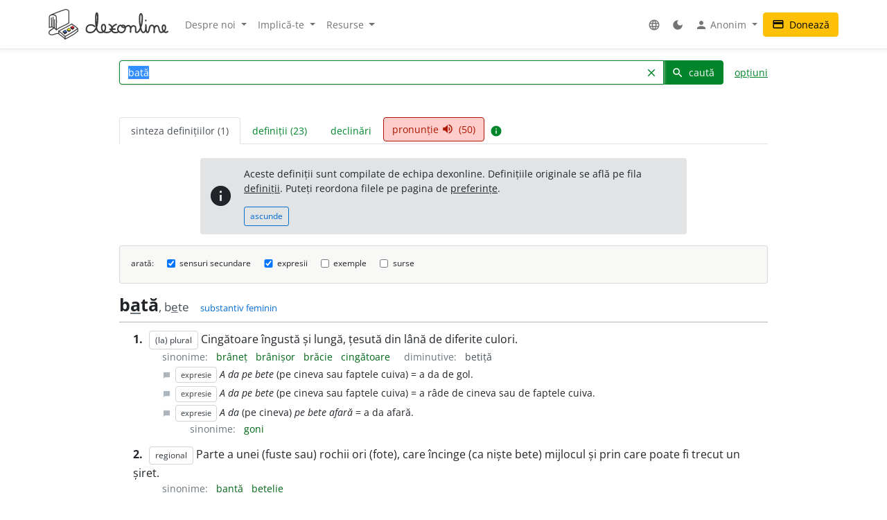

--- FILE ---
content_type: text/html; charset=UTF-8
request_url: http://www.dexonline.ro:8080/intrare/bat%C4%83/5270
body_size: 22125
content:
<!DOCTYPE html> <html> <head> <title> bată - definiție și paradigmă | dexonline</title> <meta charset="utf-8"> <meta content="width=device-width, initial-scale=1.0, maximum-scale=3.0, user-scalable=yes" name="viewport"> <meta name="color-scheme" content="light dark"> <script>
  function applyColorScheme() {
        document.documentElement.className = getColorScheme();
  }

  function getColorScheme() {
    var ls = localStorage.getItem('colorScheme');
    if (ls) {
      return ls;
    }
    if (window.matchMedia('(prefers-color-scheme: dark)').matches) {
      return 'dark';
    }
    return 'light';
  }

  function setColorScheme(scheme) {
    localStorage.setItem('colorScheme', scheme);
    applyColorScheme();
  }

  applyColorScheme();

      window.matchMedia("(prefers-color-scheme: dark)").addEventListener(
    'change', applyColorScheme
  );
</script> <meta name="description" content="Dicționar dexonline. Definiții, sinonime, conjugări, declinări, paradigme pentru bată din dicționarele: DEX '09, DEX '98, MDA2, DEXI, CADE, DLRLC, DLRM, NODEX, Șăineanu, ed. VI, Scriban, DOOM 3, DOOM 2, Ortografic, DER, Sinonime, Sinonime82"> <meta property="og:image" content="/img/logo/logo-og.png"> <meta property="og:type" content="website"> <meta property="og:title" content="dexonline"> <link rel="image_src" href="/img/logo/logo-og.png"> <link href="/css/merged/e724c86d4c97d12fd087b09eeebdd781.css?v=20251017212943" rel="stylesheet" type="text/css"> <script src="/js/merged/06aa857d5f18cbfd22b12d237c3d6f49.js?v=20251215002243"></script> <link rel="search" type="application/opensearchdescription+xml" href="https://dexonline.ro/static/download/dex.xml" title="Căutare dexonline.ro"> <link href="https://plus.google.com/100407552237543221945" rel="publisher"> <link rel="alternate" type="application/rss+xml" title="Cuvântul zilei" href="https://dexonline.ro/cuvantul-zilei"> <link rel="icon" type="image/svg+xml" href="/img/favicon.svg"> <link rel="apple-touch-icon" href="/img/apple-touch-icon.png"> </head> <body class="search"> <header> <nav class="navbar navbar-expand-md navbar-light mb-3"> <div class="container"> <a class="navbar-brand order-0" href="/" title="Pagina principală"> <svg xmlns="http://www.w3.org/2000/svg" width="311px" height="78.1px" viewBox="0 0 311 78.1" role="img"> <title>dexonline logo</title> <style> g { stroke: #000; stroke-linecap: round; stroke-linejoin: round; stroke-width: 1.25; } @media (prefers-color-scheme: dark) { g { stroke: #fff; } } </style> <g> <path fill="none" stroke-width="2.25" d="M75.3,50.5c-11.2,8-19.3,12.7-32.4,19.8c-6.1-6.2-9.1-8.9-16.6-13.9c12.7-6.5,20.6-10.1,34.2-18c5.9,4.3,10,6.4,15,11.3 M26.3,56.4l0.3,6.9 M42.8,70.6c0.3,1.2,0.6,4.9,0.7,6.1 M75.6,49.8l0.7,7 M26.6,63.3c6.7,6.5,10.7,6.5,16.5,13.7 M43.5,76.8c2.2-1.2,5.4-2.8,8.1-4.2c4.3-2.1,6.7-4.2,11.1-6.2c6.1-2.8,7.7-6.4,13.5-9.7 M2,47.5c7.8-3.8,14.3,0.7,18.2,6c0-8,0.5-12,0.5-20c0-13.2,0.4-18.7-9.2-18.7c-10,0-9.7,3.4-9.7,14.4C1.9,39.5,2,37.2,2,47.5 M7.5,22.6C7.6,28.2,8,40.5,8,46.1 M12.1,20.5v26.4 M15.8,27.1c0.1,6.4,0.3,18.2,0.3,21.8 M5.7,15.5c14.5-6.7,21.8-9,36.2-13.7c0.9-0.3,3.2-0.9,4.4-0.6 M20.2,53.5c10.2-9.2,21.3-10.1,32.7-17.8 M46.3,1.2c6.7,1.1,6.7,2.9,6.7,13.9c0,7.3,0,13.3,0,20.6 M15.1,48.7c-8.5,3.5-14,8.9-14,11.9c0,4.3,3.9,5.5,8.1,5.5c5.2,0,7.7-3.3,12.9-3.3c1.3,0,3.1,0.1,4.4,0.5"/> <path stroke-width="1.3887" d="M37.5,59.6c1.2,1.7,3.1,2.7,4.6,4.4l0.8-0.4c0,0,3.8-2.2,4.5-2.9l0.3-2.3l-10.1-0.8L37.5,59.6z M48.5,54.6c1.2,1.7,2.7,2.3,4.2,3.9l2.5-1.6c0,0,0.9-0.5,1.6-1.2l0.2-2.3l-8.4-0.9L48.5,54.6z M57.5,48.9c1.2,1.7,2.8,2.8,4.5,4c0,0,1.6-1.1,2.3-1.7c0.7-0.6,1.4-0.8,2.1-1.5l0.2-2.3l-9.1-0.5L57.5,48.9z"/> <path fill="#3e66b0" d="M43.9,54c1.1,1.7,2.5,2.3,3.8,3.9c-2.1,1.4-3.1,2.3-5.5,3.4c-0.1-0.1-4.3-4.1-4.6-4.2l5.9-3.5L43.9,54z"/> <path fill="#fff200" d="M52.8,49.2c1.8,1,3.5,2.3,4.2,3.8c-0.6,1-2.4,2-4.2,3c-0.8-0.9-1.5-1.2-2.5-2c-0.7-0.6-1.7-1-1.7-1.9c0-0.3,0.2-0.4,0.2-0.7C49.8,50.6,51.6,49.8,52.8,49.2z"/> <path fill="#ed1c24" d="M57.6,46.4c1.6-0.8,3.3-2.2,4.7-3.1c1.6,1.2,2.7,2.4,4.4,3.6c-1.1,1.4-2.8,2.2-4.6,3.5C60.4,48.9,59,48,57.6,46.4z"/> <path fill="none" stroke-width="3.7" d="M119.3,44.6c-1.1-1.8-3.6-3.9-11-3.9c-5.8,0-10.2,5.2-10.2,11c0,5.7,4.4,8.6,10.1,8.6c17.5,0,19.4-23,19.4-40.6c0-13.3-4.8-11.8-4.8,0.5c0,4.3,0,6.7,0,11c0,13.1,1.7,29,12.1,29c8.2,0,12.9-4.4,12.9-12.7c0-10.5-10-10.2-10,0.3c0,7.8,5.3,12.4,13.1,12.4c7.5,0,13.5-4.3,13.5-11.9c0-4.3-3.1-7-7-8.6 M175.7,39.4c-6.6,2.2-11.3,7-11.3,14c0,5.5,4.2,7,9.7,7c2.2,0,3.2-0.5,5.4-1.1 M175.7,39.4c-6.6,2.2-11.3,7-11.3,14c0,5.5,4.2,7,9.7,7c2.2,0,3.2-0.5,5.4-1.1 M159.5,51.8c5,0,7.9-0.1,12.9-0.5 M187.2,41.5c-4.9,1.2-7.5,5.3-7.5,10.2c0,4.8,4.3,8.6,9.2,8.6c5.8,0,10.2-5.1,10.2-10.9c0-5.7-2.1-7.9-7-7.7c-2.2,0.3-2.6,2.6-1.1,4c1.5,1.2,3.2,1.6,5.4,1.6c4.6,0,6.2-4.9,10.8-4.9c3.8,0,5.9,4.2,5.9,8c0,3.4-0.3,5.4-0.3,8.8c0-2.8,0.2-4.6,0.2-7.4c0-4.6,3-8.8,7.6-8.8c2.8,0,5.4,2.4,5.4,5.3c0,5.1,0,4.4,0,9.6c0,1.5,1.6,1.9,2.7,1.9c5.7,0,7.4-5.7,9.7-10.8c4-8.9,4.9-15,4.9-24.8c0-17.1-7.1-15.3-7.1,1.1c0,7.8,0.1,12,2.3,19.4c1.8,6.1,1.2,15.3,7.5,15.3c2.8,0,5.6-3.7,6-7c0.8-6.3,0.6-6.6,0.6-12.4c0.3,5.4,0.3,3.8,0.3,6.8c0,15.3,4.6,13.1,5.9,11.2c4.7-6.5,1-17,9.1-17c3.2,0,6.1,2.8,6.1,6c0,4.9,0,7.6,0,12.5c-0.2-7.8,0.2-17.3,7.3-17.3c7.9,0,3,17,10.9,17c6.6,0,11.4-5.5,11.4-12.2c0-8.2-8.4-9.2-8.4,1.3c0,5.4,7.2,14.9,13.9,8.8 M252.4,28.8l-0.1,0.9"/> </g> </svg> </a> <div class="collapse navbar-collapse order-5 order-md-2" id="navMenu"> <ul class="navbar-nav"> <li class="nav-item dropdown"> <a class="nav-link dropdown-toggle" href="#" role="button" data-bs-toggle="dropdown" aria-expanded="false"> Despre noi </a> <ul class="dropdown-menu"> <li> <a href="https://wiki.dexonline.ro/wiki/Informa%C8%9Bii" class="dropdown-item" target="_blank"> Informații </a> </li> <li> <a href="/contact" class="dropdown-item"> Contact </a> </li> <li> <a href="https://blog.dexonline.ro" class="dropdown-item"> Blog </a> </li> <li> <a href="/newsletter" class="dropdown-item"> Newsletter </a> </li> </ul> </li> <li class="nav-item dropdown"> <a class="nav-link dropdown-toggle" href="#" role="button" data-bs-toggle="dropdown" aria-expanded="false"> Implică-te </a> <ul class="dropdown-menu"> <li> <a href="https://wiki.dexonline.ro/wiki/Cum_pute%C8%9Bi_ajuta" class="dropdown-item"> Cum poți ajuta </a> </li> <li> <a href="/top" class="dropdown-item"> Topul voluntarilor </a> </li> </ul> </li> <li class="nav-item dropdown"> <a class="nav-link dropdown-toggle" href="#" role="button" data-bs-toggle="dropdown" aria-expanded="false"> Resurse </a> <ul class="dropdown-menu"> <li> <a href="https://wiki.dexonline.ro/wiki/Abrevieri" class="dropdown-item" target="_blank"> Abrevieri folosite </a> </li> <li> <a href="/articole" class="dropdown-item"> Articole lingvistice </a> </li> <li> <a href="/articol/Ghid_de_exprimare_corect%C4%83" class="dropdown-item"> Ghid de exprimare </a> </li> <li> <a href="/cuvantul-zilei" class="dropdown-item"> Cuvântul zilei </a> </li> <li> <a href="/cuvantul-lunii" class="dropdown-item"> Cuvântul lunii </a> </li> <li> <a href="/cuvinte-aleatorii" class="dropdown-item"> Cuvinte aleatorii </a> </li> <li> <a href="/scrabble" class="dropdown-item"> Scrabble </a> </li> <li> <a href="/unelte" class="dropdown-item"> Unelte </a> </li> <li> <a href="/legaturi" class="dropdown-item"> Legături externe </a> </li> </ul> </li> </ul> <ul class="navbar-nav ms-auto"> <li class="nav-item dropdown"> <a class="nav-link" href="#" role="button" data-bs-toggle="dropdown" aria-expanded="false"> <span class="material-icons ">language</span> </a> <ul class="dropdown-menu"> <li> <a href="/changeLocale?id=en_US.utf8" class="dropdown-item"> <span class="invisible"> <span class="material-icons ">done</span> </span> English </a> </li> <li> <a href="/changeLocale?id=es_ES.utf8" class="dropdown-item"> <span class="invisible"> <span class="material-icons ">done</span> </span> español </a> </li> <li> <a href="/changeLocale?id=hu_HU.utf8" class="dropdown-item"> <span class="invisible"> <span class="material-icons ">done</span> </span> magyar </a> </li> <li> <a href="/changeLocale?id=ro_RO.utf8" class="dropdown-item"> <span > <span class="material-icons ">done</span> </span> română </a> </li> </ul> </li> <li class="nav-item"> <a class="nav-link light-mode-toggle" data-mode="light" href="#" title="modul luminos"> <span class="material-icons ">light_mode</span> </a> <a class="nav-link dark-mode-toggle" data-mode="dark" href="#" title="modul întunecat"> <span class="material-icons ">dark_mode</span> </a> </li> <li class="nav-item dropdown"> <a class="nav-link dropdown-toggle" href="#" role="button" data-bs-toggle="dropdown" aria-expanded="false"> <span class="material-icons ">person</span> Anonim </a> <ul class="dropdown-menu"> <li> <a href="/preferinte" class="dropdown-item"> <span class="material-icons ">settings</span> Preferințe </a> </li> <li> <a href="/autentificare" class="dropdown-item"> <span class="material-icons ">login</span> Autentificare </a> </li> </ul> </li> </ul> </div> <a class="btn btn-warning ms-auto order-3" href="/doneaza"> <span class="material-icons ">credit_card</span> Donează </a> <button class="navbar-toggler order-4" type="button" data-bs-toggle="collapse" data-bs-target="#navMenu" aria-controls="navMenu" aria-expanded="false" aria-label="navigare"> <span class="navbar-toggler-icon"></span> </button> </div> </nav> </header> <div class="container container-narrow"> <main class="row"> <div class="col-md-12"> <section class="search"> <form action="/search.php" name="frm" onsubmit="return searchSubmit()" class="mb-4" id="searchForm"> <div class="d-flex align-items-end align-items-md-center flex-column flex-md-row"> <div class="input-group dropdown"> <input autocapitalize="off" autocomplete="off" class="dropdown-toggle form-control" data-bs-offset="0,0" data-bs-toggle="dropdown" id="searchField" maxlength="50" name="cuv" placeholder="cuvânt" type="text" value="bată"> <ul class="dropdown-menu" data-limit="10" data-min-chars="3" id="search-autocomplete"> </ul> <button id="searchClear" class="btn btn-link " type="button"> <span class="material-icons ">clear</span> </button> <button type="submit" value="caută" id="searchButton" class="btn btn-primary"> <span class="material-icons ">search</span> caută </button> </div> <a href="#" id="advancedAnchor" class="ms-3" onclick="return toggle('advSearch')"> opțiuni </a> </div> <div class="row my-2" id="advSearch" style="display: none"> <div class="col-12 col-lg-6"> <input id="source-field-hidden" name="source" type="hidden" value=""> <div class="dropdown" id="source-field"> <button class="btn btn-sm dropdown-toggle w-100" data-bs-toggle="dropdown" type="button"> Toate dicționarele </button> <div class="dropdown-menu w-100"> <div class="dropdown-item"> <input class="form-control w-100" placeholder="alege un dicționar..." type="text"> </div> <div class="source-scrollable"> <a class="dropdown-item" href="#">Toate dicționarele</a> <a class="dropdown-item" data-value="dex09" href="#" title="Dicționarul explicativ al limbii române (ediția a II-a revăzută și adăugită)"> <span> <strong class="me-1">DEX &#039;09</strong> Dicționarul explicativ al limbii române (ediția a II-a revăzută și adăugită) </span> </a> <a class="dropdown-item" data-value="doom3" href="#" title="Dicționar ortografic, ortoepic și morfologic al limbii române, ediția a III-a"> <span> <strong class="me-1">DOOM 3</strong> Dicționar ortografic, ortoepic și morfologic al limbii române, ediția a III-a </span> </a> <a class="dropdown-item" data-value="mda2" href="#" title="Micul dicționar academic, ediția a II-a"> <span> <strong class="me-1">MDA2</strong> Micul dicționar academic, ediția a II-a </span> </a> <a class="dropdown-item" data-value="CADE" href="#" title="Dicționarul enciclopedic ilustrat"> <span> <strong class="me-1">CADE</strong> Dicționarul enciclopedic ilustrat </span> </a> <a class="dropdown-item" data-value="sinonime" href="#" title="Dicționar de sinonime"> <span> <strong class="me-1">Sinonime</strong> Dicționar de sinonime </span> </a> <a class="dropdown-item" data-value="pub" href="#" title="publicitate"> <span> <strong class="me-1">publicitate</strong> publicitate </span> </a> <a class="dropdown-item" data-value="dex16" href="#" title="Dicționarul explicativ al limbii române (ediția a II-a revăzută și adăugită)"> <span> <strong class="me-1">DEX &#039;16</strong> Dicționarul explicativ al limbii române (ediția a II-a revăzută și adăugită) </span> </a> <a class="dropdown-item" data-value="dex12" href="#" title="Dicționarul explicativ al limbii române (ediția a II-a revăzută și adăugită)"> <span> <strong class="me-1">DEX &#039;12</strong> Dicționarul explicativ al limbii române (ediția a II-a revăzută și adăugită) </span> </a> <a class="dropdown-item" data-value="intern" href="#" title="Dicționar intern dexonline"> <span> <strong class="me-1">dexonline</strong> Dicționar intern dexonline </span> </a> <a class="dropdown-item" data-value="dlr" href="#" title="Dicționar al limbii române (Dicționarul Academiei)"> <span> <strong class="me-1">DLR</strong> Dicționar al limbii române (Dicționarul Academiei) </span> </a> <a class="dropdown-item" data-value="DEXI" href="#" title="Dicționar explicativ ilustrat al limbii române"> <span> <strong class="me-1">DEXI</strong> Dicționar explicativ ilustrat al limbii române </span> </a> <a class="dropdown-item" data-value="dex" href="#" title="Dicționarul explicativ al limbii române, ediția a II-a"> <span> <strong class="me-1">DEX &#039;98</strong> Dicționarul explicativ al limbii române, ediția a II-a </span> </a> <a class="dropdown-item" data-value="dex96" href="#" title="Dicționarul explicativ al limbii române, ediția a II-a"> <span> <strong class="me-1">DEX &#039;96</strong> Dicționarul explicativ al limbii române, ediția a II-a </span> </a> <a class="dropdown-item" data-value="dexs88" href="#" title="Supliment la Dicționarul explicativ al limbii române"> <span> <strong class="me-1">DEX-S</strong> Supliment la Dicționarul explicativ al limbii române </span> </a> <a class="dropdown-item" data-value="dex84" href="#" title="Dicționarul explicativ al limbii române"> <span> <strong class="me-1">DEX &#039;84</strong> Dicționarul explicativ al limbii române </span> </a> <a class="dropdown-item" data-value="dex75" href="#" title="Dicționarul explicativ al limbii române"> <span> <strong class="me-1">DEX &#039;75</strong> Dicționarul explicativ al limbii române </span> </a> <a class="dropdown-item" data-value="dlrlc" href="#" title="Dicționarul limbii romîne literare contemporane"> <span> <strong class="me-1">DLRLC</strong> Dicționarul limbii romîne literare contemporane </span> </a> <a class="dropdown-item" data-value="dlrm" href="#" title="Dicționarul limbii române moderne"> <span> <strong class="me-1">DLRM</strong> Dicționarul limbii române moderne </span> </a> <a class="dropdown-item" data-value="mda" href="#" title="Micul dicționar academic"> <span> <strong class="me-1">MDA</strong> Micul dicționar academic </span> </a> <a class="dropdown-item" data-value="doom2" href="#" title="Dicționar ortografic, ortoepic și morfologic al limbii române, ediția a II-a revăzută și adăugită"> <span> <strong class="me-1">DOOM 2</strong> Dicționar ortografic, ortoepic și morfologic al limbii române, ediția a II-a revăzută și adăugită </span> </a> <a class="dropdown-item" data-value="doom" href="#" title="Dicționar ortografic, ortoepic și morfologic al limbii române"> <span> <strong class="me-1">DOOM</strong> Dicționar ortografic, ortoepic și morfologic al limbii române </span> </a> <a class="dropdown-item" data-value="dor" href="#" title="Marele dicționar ortografic al limbii române"> <span> <strong class="me-1">DOR</strong> Marele dicționar ortografic al limbii române </span> </a> <a class="dropdown-item" data-value="do" href="#" title="Dicționar ortografic al limbii române"> <span> <strong class="me-1">Ortografic</strong> Dicționar ortografic al limbii române </span> </a> <a class="dropdown-item" data-value="dmlr" href="#" title="Dictionnaire morphologique de la langue roumaine"> <span> <strong class="me-1">DMLR</strong> Dictionnaire morphologique de la langue roumaine </span> </a> <a class="dropdown-item" data-value="DGS" href="#" title="Dicționar General de Sinonime al Limbii Române"> <span> <strong class="me-1">DGS</strong> Dicționar General de Sinonime al Limbii Române </span> </a> <a class="dropdown-item" data-value="Sinonime82" href="#" title="Dicționarul de sinonime al limbii române"> <span> <strong class="me-1">Sinonime82</strong> Dicționarul de sinonime al limbii române </span> </a> <a class="dropdown-item" data-value="das" href="#" title="Dicționar analogic și de sinonime al limbii române"> <span> <strong class="me-1">DAS</strong> Dicționar analogic și de sinonime al limbii române </span> </a> <a class="dropdown-item" data-value="antonime" href="#" title="Dicționar de antonime"> <span> <strong class="me-1">Antonime</strong> Dicționar de antonime </span> </a> <a class="dropdown-item" data-value="dn" href="#" title="Dicționar de neologisme"> <span> <strong class="me-1">DN</strong> Dicționar de neologisme </span> </a> <a class="dropdown-item" data-value="mdn08" href="#" title="Marele dicționar de neologisme (ediția a 10-a, revăzută, augmentată și actualizată)"> <span> <strong class="me-1">MDN &#039;08</strong> Marele dicționar de neologisme (ediția a 10-a, revăzută, augmentată și actualizată) </span> </a> <a class="dropdown-item" data-value="mdn00" href="#" title="Marele dicționar de neologisme"> <span> <strong class="me-1">MDN &#039;00</strong> Marele dicționar de neologisme </span> </a> <a class="dropdown-item" data-value="dcr2" href="#" title="Dicționar de cuvinte recente, ediția a II-a"> <span> <strong class="me-1">DCR2</strong> Dicționar de cuvinte recente, ediția a II-a </span> </a> <a class="dropdown-item" data-value="dlrc" href="#" title="Dicționar al limbii române contemporane"> <span> <strong class="me-1">DLRC</strong> Dicționar al limbii române contemporane </span> </a> <a class="dropdown-item" data-value="der" href="#" title="Dicționarul etimologic român"> <span> <strong class="me-1">DER</strong> Dicționarul etimologic român </span> </a> <a class="dropdown-item" data-value="ger" href="#" title="Etimologii romînești"> <span> <strong class="me-1">GER</strong> Etimologii romînești </span> </a> <a class="dropdown-item" data-value="gaer" href="#" title="Alte etimologii românești"> <span> <strong class="me-1">GAER</strong> Alte etimologii românești </span> </a> <a class="dropdown-item" data-value="dei" href="#" title="Dicționar enciclopedic ilustrat"> <span> <strong class="me-1">DEI</strong> Dicționar enciclopedic ilustrat </span> </a> <a class="dropdown-item" data-value="nodex" href="#" title="Noul dicționar explicativ al limbii române"> <span> <strong class="me-1">NODEX</strong> Noul dicționar explicativ al limbii române </span> </a> <a class="dropdown-item" data-value="dlrlv" href="#" title="Dicționarul limbii române literare vechi (1640-1780) - Termeni regionali"> <span> <strong class="me-1">DLRLV</strong> Dicționarul limbii române literare vechi (1640-1780) - Termeni regionali </span> </a> <a class="dropdown-item" data-value="dar" href="#" title="Dicționar de arhaisme și regionalisme"> <span> <strong class="me-1">DAR</strong> Dicționar de arhaisme și regionalisme </span> </a> <a class="dropdown-item" data-value="dsl" href="#" title="Dicționar General de Științe. Științe ale limbii"> <span> <strong class="me-1">DSL</strong> Dicționar General de Științe. Științe ale limbii </span> </a> <a class="dropdown-item" data-value="dgssl" href="#" title="Dicționar general de științe. Științe ale limbii"> <span> <strong class="me-1">DGSSL</strong> Dicționar general de științe. Științe ale limbii </span> </a> <a class="dropdown-item" data-value="mitologică" href="#" title="Mic dicționar mitologic greco-roman"> <span> <strong class="me-1">Mitologic</strong> Mic dicționar mitologic greco-roman </span> </a> <a class="dropdown-item" data-value="dulr6" href="#" title="Dicționar universal al limbei române, ediția a VI-a"> <span> <strong class="me-1">Șăineanu, ed. VI</strong> Dicționar universal al limbei române, ediția a VI-a </span> </a> <a class="dropdown-item" data-value="scriban" href="#" title="Dicționaru limbii românești"> <span> <strong class="me-1">Scriban</strong> Dicționaru limbii românești </span> </a> <a class="dropdown-item" data-value="dgl" href="#" title="Dicționar al greșelilor de limbă"> <span> <strong class="me-1">DGL</strong> Dicționar al greșelilor de limbă </span> </a> <a class="dropdown-item" data-value="dps" href="#" title="Dicționar de termeni – Sedimentologie - Petrologie sedimentară - Sisteme depoziționale"> <span> <strong class="me-1">Petro-Sedim</strong> Dicționar de termeni – Sedimentologie - Petrologie sedimentară - Sisteme depoziționale </span> </a> <a class="dropdown-item" data-value="gta" href="#" title="Glosar de termeni aviatici"> <span> <strong class="me-1">GTA</strong> Glosar de termeni aviatici </span> </a> <a class="dropdown-item" data-value="dge" href="#" title="Dicționar gastronomic explicativ"> <span> <strong class="me-1">DGE</strong> Dicționar gastronomic explicativ </span> </a> <a class="dropdown-item" data-value="dtm" href="#" title="Dicționar de termeni muzicali"> <span> <strong class="me-1">DTM</strong> Dicționar de termeni muzicali </span> </a> <a class="dropdown-item" data-value="religios" href="#" title="Dicționar religios"> <span> <strong class="me-1">D.Religios</strong> Dicționar religios </span> </a> <a class="dropdown-item" data-value="argou" href="#" title="Dicționar de argou al limbii române"> <span> <strong class="me-1">Argou</strong> Dicționar de argou al limbii române </span> </a> <a class="dropdown-item" data-value="dram3" href="#" title="Dicționar de regionalisme și arhaisme din Maramureș, ediția a treia"> <span> <strong class="me-1">DRAM 2021</strong> Dicționar de regionalisme și arhaisme din Maramureș, ediția a treia </span> </a> <a class="dropdown-item" data-value="dram15" href="#" title="Dicționar de regionalisme și arhaisme din Maramureș, ediția a doua"> <span> <strong class="me-1">DRAM 2015</strong> Dicționar de regionalisme și arhaisme din Maramureș, ediția a doua </span> </a> <a class="dropdown-item" data-value="dram" href="#" title="Dicționar de regionalisme și arhaisme din Maramureș"> <span> <strong class="me-1">DRAM</strong> Dicționar de regionalisme și arhaisme din Maramureș </span> </a> <a class="dropdown-item" data-value="de" href="#" title="Dicționar enciclopedic"> <span> <strong class="me-1">DE</strong> Dicționar enciclopedic </span> </a> <a class="dropdown-item" data-value="dtl" href="#" title="Dicționar de termeni lingvistici"> <span> <strong class="me-1">DTL</strong> Dicționar de termeni lingvistici </span> </a> <a class="dropdown-item" data-value="dmg" href="#" title="Dicționar de matematici generale"> <span> <strong class="me-1">DMG</strong> Dicționar de matematici generale </span> </a> <a class="dropdown-item" data-value="don" href="#" title="Dicționar Onomastic Romînesc"> <span> <strong class="me-1">Onomastic</strong> Dicționar Onomastic Romînesc </span> </a> <a class="dropdown-item" data-value="meo" href="#" title="Mică Enciclopedie Onomastică"> <span> <strong class="me-1">MEO</strong> Mică Enciclopedie Onomastică </span> </a> <a class="dropdown-item" data-value="DifSem" href="#" title="Dificultăți semantice"> <span> <strong class="me-1">DifSem</strong> Dificultăți semantice </span> </a> <a class="dropdown-item" data-value="neoficial" href="#" title="Definiții ale unor cuvinte care nu există în alte dicționare"> <span> <strong class="me-1">Neoficial</strong> Definiții ale unor cuvinte care nu există în alte dicționare </span> </a> <a class="dropdown-item" data-value="dendrofloricol" href="#" title="Dicționar dendrofloricol"> <span> <strong class="me-1">DFL</strong> Dicționar dendrofloricol </span> </a> <a class="dropdown-item" data-value="dlra" href="#" title="Dicționar al limbii române actuale (ediția a II-a revăzută și adăugită)"> <span> <strong class="me-1">DLRA</strong> Dicționar al limbii române actuale (ediția a II-a revăzută și adăugită) </span> </a> <a class="dropdown-item" data-value="dets" href="#" title="Dicționar etimologic de termeni științifici"> <span> <strong class="me-1">DETS</strong> Dicționar etimologic de termeni științifici </span> </a> <a class="dropdown-item" data-value="dfs" href="#" title="Dicționarul figurilor de stil"> <span> <strong class="me-1">DFS</strong> Dicționarul figurilor de stil </span> </a> <a class="dropdown-item" data-value="dan" href="#" title="Dicționarul Actualizat de Neologisme"> <span> <strong class="me-1">DAN</strong> Dicționarul Actualizat de Neologisme </span> </a> <a class="dropdown-item" data-value="lex.ro" href="#" title="Legislația României"> <span> <strong class="me-1">Legi România</strong> Legislația României </span> </a> <a class="dropdown-item" data-value="lex.md" href="#" title="Legislația Republicii Moldova"> <span> <strong class="me-1">Legi Moldova</strong> Legislația Republicii Moldova </span> </a> <a class="dropdown-item" data-value="psi" href="#" title="Dicționar de psihologie"> <span> <strong class="me-1">psi</strong> Dicționar de psihologie </span> </a> <a class="dropdown-item" data-value="mdo" href="#" title="Mic Dicționar Ortografic"> <span> <strong class="me-1">MDO</strong> Mic Dicționar Ortografic </span> </a> <a class="dropdown-item" data-value="dex-scolar" href="#" title="Dicționar explicativ școlar"> <span> <strong class="me-1">DEX-școlar</strong> Dicționar explicativ școlar </span> </a> <a class="dropdown-item" data-value="ivo3" href="#" title="Îndreptar și vocabular ortografic (ediția a III-a, revăzută și completată)"> <span> <strong class="me-1">IVO-III</strong> Îndreptar și vocabular ortografic (ediția a III-a, revăzută și completată) </span> </a> <a class="dropdown-item" data-value="din" href="#" title="Dicționar normativ al limbii române ortografic, ortoepic, morfologic și practic"> <span> <strong class="me-1">DIN</strong> Dicționar normativ al limbii române ortografic, ortoepic, morfologic și practic </span> </a> <a class="dropdown-item" data-value="terminologie-literara" href="#" title="Mic dicționar îndrumător în terminologia literară"> <span> <strong class="me-1">MDTL</strong> Mic dicționar îndrumător în terminologia literară </span> </a> <a class="dropdown-item" data-value="cecc" href="#" title="Dicționar de cuvinte, expresii, citate celebre"> <span> <strong class="me-1">CECC</strong> Dicționar de cuvinte, expresii, citate celebre </span> </a> <a class="dropdown-item" data-value="expert" href="#" title="Dicționar de citate din experți"> <span> <strong class="me-1">expert</strong> Dicționar de citate din experți </span> </a> <a class="dropdown-item" data-value="derc" href="#" title="Dicționar de expresii românești în contexte"> <span> <strong class="me-1">DERC</strong> Dicționar de expresii românești în contexte </span> </a> <a class="dropdown-item" data-value="dlr-tom01" href="#" title="Dicționarul limbii române - tomul I (ediție anastatică)"> <span> <strong class="me-1">DLR - tomul I</strong> Dicționarul limbii române - tomul I (ediție anastatică) </span> </a> <a class="dropdown-item" data-value="dlr-tom02" href="#" title="Dicționarul limbii române - tomul II (ediție anastatică)"> <span> <strong class="me-1">DLR - tomul II</strong> Dicționarul limbii române - tomul II (ediție anastatică) </span> </a> <a class="dropdown-item" data-value="dlr-tom03" href="#" title="Dicționarul limbii române - tomul III (ediție anastatică)"> <span> <strong class="me-1">DLR - tomul III</strong> Dicționarul limbii române - tomul III (ediție anastatică) </span> </a> <a class="dropdown-item" data-value="dlr-tom04" href="#" title="Dicționarul limbii române - tomul IV (ediție anastatică)"> <span> <strong class="me-1">DLR - tomul IV</strong> Dicționarul limbii române - tomul IV (ediție anastatică) </span> </a> <a class="dropdown-item" data-value="dlr-tom05" href="#" title="Dicționarul limbii române - tomul V (ediție anastatică)"> <span> <strong class="me-1">DLR - tomul V</strong> Dicționarul limbii române - tomul V (ediție anastatică) </span> </a> <a class="dropdown-item" data-value="dlr-tom06" href="#" title="Dicționarul limbii române - tomul VI (ediție anastatică)"> <span> <strong class="me-1">DLR - tomul VI</strong> Dicționarul limbii române - tomul VI (ediție anastatică) </span> </a> <a class="dropdown-item" data-value="dlr-tom07" href="#" title="Dicționarul limbii române - tomul VII (ediție anastatică)"> <span> <strong class="me-1">DLR - tomul VII</strong> Dicționarul limbii române - tomul VII (ediție anastatică) </span> </a> <a class="dropdown-item" data-value="dlr-tom08" href="#" title="Dicționarul limbii române - tomul VIII (ediție anastatică)"> <span> <strong class="me-1">DLR - tomul VIII</strong> Dicționarul limbii române - tomul VIII (ediție anastatică) </span> </a> <a class="dropdown-item" data-value="dlr-tom09" href="#" title="Dicționarul limbii române - tomul IX (ediție anastatică)"> <span> <strong class="me-1">DLR - tomul IX</strong> Dicționarul limbii române - tomul IX (ediție anastatică) </span> </a> <a class="dropdown-item" data-value="dlr-tom10" href="#" title="Dicționarul limbii române - tomul X - N–O (ediție anastatică)"> <span> <strong class="me-1">DLR - tomul X</strong> Dicționarul limbii române - tomul X - N–O (ediție anastatică) </span> </a> <a class="dropdown-item" data-value="dlr-tom11" href="#" title="Dicționarul limbii române - tomul XI (ediție anastatică)"> <span> <strong class="me-1">DLR - tomul XI</strong> Dicționarul limbii române - tomul XI (ediție anastatică) </span> </a> <a class="dropdown-item" data-value="dlr-tom12" href="#" title="Dicționarul limbii române - tomul XII (ediție anastatică)"> <span> <strong class="me-1">DLR - tomul XII</strong> Dicționarul limbii române - tomul XII (ediție anastatică) </span> </a> <a class="dropdown-item" data-value="dlr-tom13" href="#" title="Dicționarul limbii române - tomul XIII (ediție anastatică)"> <span> <strong class="me-1">DLR - tomul XIII</strong> Dicționarul limbii române - tomul XIII (ediție anastatică) </span> </a> <a class="dropdown-item" data-value="dlr-tom14" href="#" title="Dicționarul limbii române - tomul XIV (ediție anastatică)"> <span> <strong class="me-1">DLR - tomul XIV</strong> Dicționarul limbii române - tomul XIV (ediție anastatică) </span> </a> <a class="dropdown-item" data-value="dlr-tom15" href="#" title="Dicționarul limbii române - tomul XV (ediție anastatică)"> <span> <strong class="me-1">DLR - tomul XV</strong> Dicționarul limbii române - tomul XV (ediție anastatică) </span> </a> <a class="dropdown-item" data-value="dlr-tom16" href="#" title="Dicționarul limbii române - tomul XVI (ediție anastatică)"> <span> <strong class="me-1">DLR - tomul XVI</strong> Dicționarul limbii române - tomul XVI (ediție anastatică) </span> </a> <a class="dropdown-item" data-value="dlr-tom17" href="#" title="Dicționarul limbii române - tomul XVII (ediție anastatică)"> <span> <strong class="me-1">DLR - tomul XVII</strong> Dicționarul limbii române - tomul XVII (ediție anastatică) </span> </a> <a class="dropdown-item" data-value="dlr-tom18" href="#" title="Dicționarul limbii române - tomul XVIII (ediție anastatică)"> <span> <strong class="me-1">DLR - tomul XVIII</strong> Dicționarul limbii române - tomul XVIII (ediție anastatică) </span> </a> <a class="dropdown-item" data-value="dlr-tom19" href="#" title="Dicționarul limbii române - tomul XIX (ediție anastatică)"> <span> <strong class="me-1">DLR - tomul XIX</strong> Dicționarul limbii române - tomul XIX (ediție anastatică) </span> </a> <a class="dropdown-item" data-value="dcr3" href="#" title="Dicționar de cuvinte recente, ediția a III-a"> <span> <strong class="me-1">DCR3</strong> Dicționar de cuvinte recente, ediția a III-a </span> </a> </div> </div> </div> </div> <div class="col-12 col-lg-6 d-flex align-items-lg-center"> <div class="form-check flex-grow-1" > <input id="cb-69774e18b06c3" type="checkbox" class="form-check-input " name="text" > <label for="cb-69774e18b06c3" class="form-check-label" > Caută în tot textul definițiilor </label> </div> <a href="https://wiki.dexonline.ro/wiki/Ajutor_pentru_căutare" target="_blank"> <span class="material-icons ">help</span> ajutor </a> </div> </div> </form> </section> <section class="banner-section" data-placement="default"> <ins id="revive-container" data-revive-zoneid="" data-revive-id="f5bd0e4f25d7142abd5ac52d3d518b1c"></ins> <script>
  reviveInit({"url":"https:\/\/dexonline.ro\/revive\/www\/delivery\/asyncjs.php","id":"f5bd0e4f25d7142abd5ac52d3d518b1c","sizes":[[2184,270,14],[1456,180,13],[728,90,1],[364,45,12],[320,50,2]],"maxHeight":0.25});
</script> </section> <ul class="nav nav-tabs" role="tablist"> <li class="nav-item" role="presentation"> <button aria-controls="tab_2" aria-selected="true" class="nav-link active" data-bs-target="#tab_2" data-bs-toggle="tab" data-permalink="/intrare/bat%C4%83/5270/sinteza" role="tab" type="button"> sinteza definițiilor (1) </button> </li> <li class="nav-item" role="presentation"> <button aria-controls="tab_0" aria-selected="false" class="nav-link " data-bs-target="#tab_0" data-bs-toggle="tab" data-permalink="/intrare/bat%C4%83/5270/definitii" role="tab" type="button"> definiții (23) </button> </li> <li class="nav-item" role="presentation"> <button aria-controls="tab_1" aria-selected="false" class="nav-link " data-bs-target="#tab_1" data-bs-toggle="tab" data-permalink="/intrare/bat%C4%83/5270/paradigma" role="tab" type="button"> declinări </button> </li> <li class="nav-item" role="presentation"> <button aria-controls="tab_5" aria-selected="false" class="btn btn-danger " data-bs-target="#tab_5" data-bs-toggle="tab" data-permalink="/intrare/bat%C4%83/5270/pronuntie" role="tab" type="button"> pronunție <span class="material-icons ">volume_up</span> (50) </button> </li> <li class="align-self-center ms-2"> <a id="tabAdvertiser" href="#"> <span class="material-icons ">info</span> </a> </li> </ul> <div class="tab-content"> <div role="tabpanel" class="tab-pane " id="tab_0"> <h5> 23 de definiții pentru <span class="entryName">bată (brâu)</span> <span class="tagList"> </span> </h5> <ul class="d-inline list-inline ms-2"> <li class="list-inline-item"> <a class="cat-link" href="#cat-1"> explicative DEX </a> <span class="text-muted">(15)</span> </li> <li class="list-inline-item"> <a class="cat-link" href="#cat-2"> ortografice DOOM </a> <span class="text-muted">(3)</span> </li> <li class="list-inline-item"> <a class="cat-link" href="#cat-4"> etimologice </a> <span class="text-muted">(1)</span> </li> <li class="list-inline-item"> <a class="cat-link" href="#cat-8"> sinonime </a> <span class="text-muted">(4)</span> </li> </ul> <div class="callout callout-secondary mt-5" id="cat-1"> <h3>Explicative DEX</h3> </div> <div class=" defWrapper hasDependants "> <p class="mb-2 read-more" data-read-more-lines="15"> <span class="def" title="Clic pentru a naviga la acest cuvânt"> <b>B<span class="tonic-accent">A</span>TĂ,</b> <i>bete,</i> <abbr class="abbrev" data-bs-toggle="popover" data-bs-content="substantiv feminin">s. f.</abbr> <b>1.</b> (La <abbr class="abbrev" data-bs-toggle="popover" data-bs-content="plural">pl.</abbr>) Cingătoare îngustă și lungă, țesută din lână de diferite culori. <b>2.</b> (<abbr class="abbrev" data-bs-toggle="popover" data-bs-content="regional">Reg.</abbr>) Betelie. – <abbr class="abbrev" data-bs-toggle="popover" data-bs-content="limba latină">Lat.</abbr> <b>*bitta</b> (= <i>vitta</i> „legătură”). </span> </p> <div class="defDetails small text-muted"> <ul class="list-inline mb-0 "> <li class="list-inline-item"> sursa: <a class="ref" href="/sursa/dex09" title="Dicționarul explicativ al limbii române (ediția a II-a revăzută și adăugită), 2009" >DEX &#039;09 (2009) </a> </li> <li class="list-inline-item"> adăugată de <a href="/utilizator/LauraGellner">LauraGellner</a> </li> <li class="list-inline-item dropup"> <a href="#" class="dropdown-toggle" data-bs-toggle="dropdown"> acțiuni </a> <ul class="dropdown-menu"> <li> <a href="/definitie/bată/833203" class="dropdown-item" title="link direct către această definiție"> <span class="material-icons ">link</span> permalink </a> </li> </ul> </li> <li class="list-inline-item"> <button class="btn btn-outline-secondary btn-sm" data-bs-toggle="collapse" data-bs-target="#identical-833203"> <span class="material-icons ">repeat</span> +1 definiție identică </button> </li> </ul> <div id="typoModal" class="modal fade" tabindex="-1" role="dialog"> <div class="modal-dialog"> <div class="modal-content"> <form id="typoHtmlForm" method="post" onsubmit="return submitTypoForm();"> <div class="modal-header"> <h4 class="modal-title">Semnalează o greșeală</h4> <button type="button" class="btn-close" data-bs-dismiss="modal" aria-label="Close"> </button> </div> <div class="modal-body"> <textarea
              class="form-control"
              id="typoTextarea"
              cols="40"
              rows="3"
              maxlength="400"
              placeholder="vă rugăm descrieți problema în maximum 400 de caractere"
            ></textarea> <input type="hidden" name="definitionId" value=""> <p class="mt-3">Note:</p> <ul> <li> <strong> Unele dicționare (de exemplu <em>Scriban</em>) folosesc grafia veche. Aceasta nu este o greșeală de tipar. </strong> </li> <li> În general, preluăm definițiile fără modificări, dar putem face comentarii pe marginea lor. Vă rugăm să nu ne semnalați greșeli semantice decât în situații evidente. </li> </ul> </div> <div class="modal-footer"> <button class="btn btn-primary" id="typoSubmit" type="submit">trimite</button> <button class="btn btn-link" data-bs-dismiss="modal">anulează</button> </div> </form> </div> </div> </div> <div id="typoConfModal" class="modal fade" tabindex="-1" role="dialog"> <div class="modal-dialog"> <div class="modal-content"> <div class="modal-header"> <h4 class="modal-title">Semnalează o greșeală</h4> <button type="button" class="btn-close" data-bs-dismiss="modal" aria-label="Close"> </button> </div> <div class="modal-body"> Vă mulțumim pentru semnalare! </div> <div class="modal-footer"> <button class="btn btn-link" data-bs-dismiss="modal">închide</button> </div> </div> </div> </div> <script>
    $(function() {
      $('#typoModal, #typoConfModal').detach().appendTo('body');
    });
  </script> </div> </div> <div class="collapse dependantsWrapper" id="identical-833203"> <div class=" defWrapper "> <p class="mb-2 read-more" data-read-more-lines="15"> <span class="def" title="Clic pentru a naviga la acest cuvânt"> <b>B<span class="tonic-accent">A</span>TĂ,</b> <i>bete,</i> <abbr class="abbrev" data-bs-toggle="popover" data-bs-content="substantiv feminin">s. f.</abbr> <b>1.</b> (La <abbr class="abbrev" data-bs-toggle="popover" data-bs-content="plural">pl.</abbr>) Cingătoare îngustă și lungă, țesută din lână de diferite culori. <b>2.</b> (<abbr class="abbrev" data-bs-toggle="popover" data-bs-content="regional">Reg.</abbr>) Betelie. – <abbr class="abbrev" data-bs-toggle="popover" data-bs-content="limba latină">Lat.</abbr> <b>*bitta</b> (= <i>vitta</i> „legătură”). </span> </p> <div class="defDetails small text-muted"> <ul class="list-inline mb-0 "> <li class="list-inline-item"> sursa: <a class="ref" href="/sursa/dex" title="Dicționarul explicativ al limbii române, ediția a II-a, 1998" >DEX &#039;98 (1998) </a> </li> <li class="list-inline-item"> adăugată de <a href="/utilizator/paula">paula</a> </li> <li class="list-inline-item dropup"> <a href="#" class="dropdown-toggle" data-bs-toggle="dropdown"> acțiuni </a> <ul class="dropdown-menu"> <li> <a href="/definitie/bată/3477" class="dropdown-item" title="link direct către această definiție"> <span class="material-icons ">link</span> permalink </a> </li> </ul> </li> </ul> </div> </div> </div> <div class=" defWrapper "> <p class="mb-2 read-more" data-read-more-lines="15"> <span class="def" title="Clic pentru a naviga la acest cuvânt"> <b><i>b<span class="tonic-accent">a</span>tă<sup>1</sup></i></b> <i><abbr class="abbrev" data-bs-toggle="popover" data-bs-content="substantiv feminin">sf</abbr></i> [<abbr class="abbrev" data-bs-toggle="popover" data-bs-content="atestare(a)">At:</abbr> ALECSANDRI, T. 410 / <abbr class="abbrev" data-bs-toggle="popover" data-bs-content="plural">Pl:</abbr> <i>bate</i> / <abbr class="abbrev" data-bs-toggle="popover" data-bs-content="variantă, variante(le)">V:</abbr> <b><i>bea-, bete</i></b> / <abbr class="abbrev" data-bs-toggle="popover" data-bs-content="etimologie, etimologia">E:</abbr> <abbr class="abbrev" data-bs-toggle="popover" data-bs-content="latină, latinesc(ul)">lat</abbr> <b><i>vitta, -ae</i></b>] <b>1</b> (<abbr class="abbrev" data-bs-toggle="popover" data-bs-content="mai ales la plural">Mpl</abbr>) Cingătoare îngustă și lungă (țesută, mai ales, din lână, cu alesături) cu care se încing țăranii și țărăncile peste mijloc de mai multe ori, de obicei, peste brâu <abbr class="abbrev" data-bs-toggle="popover" data-bs-content="confer">Cf</abbr> <i>cingătoare, brânișor, brâneț, brăcie.</i> <b>2</b> (<abbr class="abbrev" data-bs-toggle="popover" data-bs-content="în expresia">Îe</abbr>) <b>A da pe bete</b> (pe cineva sau faptele ciuva) A da de gol. <b>3</b> (<abbr class="abbrev" data-bs-toggle="popover" data-bs-content="în aceeași expresie">Îae</abbr>) A râde de cineva sau de faptele cuiva. <b>4</b> (<abbr class="abbrev" data-bs-toggle="popover" data-bs-content="în expresia">Îe</abbr>) <b>A da pe cineva pe bete afară</b> A goni pe cineva cu ocară dintr-un loc, dintr-o casă. <b>5</b> (Rar) Brăcinar de indispensabil. <b>6</b> (<abbr class="abbrev" data-bs-toggle="popover" data-bs-content="la singular">Lsg</abbr>) Parte a unei (fuste sau) rochii ori (fote), care încinge (ca niște bete) mijlocul și prin care poate fi trecut un șiret <abbr class="abbrev" data-bs-toggle="popover" data-bs-content="sinonim">Si:</abbr> <i>bantă, betelie.</i> <b>7</b> (<abbr class="abbrev" data-bs-toggle="popover" data-bs-content="prin extensiune">Pex</abbr>) îndoitura de la (gâtul sau de la mânecile cămășii ori de la izmene, prin care se bagă brăcinarul). <b>8</b> îndoitură îngustă la (haină sau la) cămașă, cu rol estetic. <b>9</b> Parte a gulerului de la ie cusută peste ciupag. <b>10</b> Marginea postavului care, fiind colorată deosebit de restul stofei, se dă afară din stofa, la croit, și se întrebuințează ca bată<sup>1</sup> (<b>1</b>). </span> </p> <div class="defDetails small text-muted"> <ul class="list-inline mb-0 "> <li class="list-inline-item"> sursa: <a class="ref" href="/sursa/mda2" title="Micul dicționar academic, ediția a II-a, 2010" >MDA2 (2010) </a> </li> <li class="list-inline-item"> adăugată de <a href="/utilizator/blaurb.">blaurb.</a> </li> <li class="list-inline-item dropup"> <a href="#" class="dropdown-toggle" data-bs-toggle="dropdown"> acțiuni </a> <ul class="dropdown-menu"> <li> <a href="/definitie/bată/1026926" class="dropdown-item" title="link direct către această definiție"> <span class="material-icons ">link</span> permalink </a> </li> </ul> </li> </ul> </div> </div> <div class=" defWrapper "> <p class="mb-2 read-more" data-read-more-lines="15"> <span class="def" title="Clic pentru a naviga la acest cuvânt"> <b>bátă</b> <i>s.f</i>. <b>1</b> (<i>la pl</i>.) Cingătoare îngustă și lungă, țesută din lînă de diferite culori. ◇ Expr. <i>A da pe bete</i> (pe cineva) = a da de gol (pe cineva). <i>A da</i> (pe cineva) <i>pe bete afară</i> = a goni, a da afară (pe cineva). <b>2</b> (<i>reg</i>.) Betelie. • pl. <i>bete</i>. /lat. • <b><i>bitta</i></b> = <b><i>vitta</i></b>, -<b><i>ae</i></b> „legătură”. </span> </p> <div class="defDetails small text-muted"> <ul class="list-inline mb-0 "> <li class="list-inline-item"> sursa: <a class="ref" href="/sursa/DEXI" title="Dicționar explicativ ilustrat al limbii române, 2007" >DEXI (2007) </a> </li> <li class="list-inline-item"> adăugată de <a href="/utilizator/Anca%20Alexandru">Anca Alexandru</a> </li> <li class="list-inline-item dropup"> <a href="#" class="dropdown-toggle" data-bs-toggle="dropdown"> acțiuni </a> <ul class="dropdown-menu"> <li> <a href="/definitie/bată/1240507" class="dropdown-item" title="link direct către această definiție"> <span class="material-icons ">link</span> permalink </a> </li> </ul> </li> </ul> </div> </div> <div class=" defWrapper "> <p class="mb-2 read-more" data-read-more-lines="15"> <span class="def" title="Clic pentru a naviga la acest cuvânt"> <b>B<span class="tonic-accent">A</span>TĂ</b> (<i><abbr class="abbrev" data-bs-toggle="popover" data-bs-content="plural">pl.</abbr></i> <i>bete</i>) <i><abbr class="abbrev" data-bs-toggle="popover" data-bs-content="substantiv feminin">sf.</abbr></i> 1<i> </i><abbr class="abbrev" data-bs-toggle="popover" data-bs-content="Îmbrăcăminte">👕</abbr> = <b>BETEL<span class="tonic-accent">I</span>E</b> <abbr class="abbrev" data-bs-toggle="popover" data-bs-content="Separă sensurile sau diversele categorii gramaticale ale aceluiași cuvînt">¶</abbr> 2 <abbr class="abbrev" data-bs-toggle="popover" data-bs-content="Îmbrăcăminte">👕</abbr> Marginea de la gîtul sau mînecile unei cămăși, bantă, bentiță <abbr class="abbrev" data-bs-toggle="popover" data-bs-content="Separă sensurile sau diversele categorii gramaticale ale aceluiași cuvînt">¶</abbr> 3 Fășia, de obiceiu de altă coloare, care formează marginea unei țesături sau unui postav <abbr class="abbrev" data-bs-toggle="popover" data-bs-content="Separă sensurile sau diversele categorii gramaticale ale aceluiași cuvînt">¶</abbr> 4 <b>B<span class="tonic-accent">E</span>TE</b> <i><abbr class="abbrev" data-bs-toggle="popover" data-bs-content="plural">pl.</abbr></i> <abbr class="abbrev" data-bs-toggle="popover" data-bs-content="Îmbrăcăminte">👕</abbr> Un fel de cingătoare constînd dintr’o fășie îngustă și foarte lungă țesută din lînă de diferite culori și împodobită adesea cu mărgele și cu fluturi, cu care bărbații și femeile își încing mijlocul: <i>betele înguste cusute cu mărgele... toate sînt țesute și lucrate în casă</i> <span class="small-caps"><abbr class="abbrev" data-bs-toggle="popover" data-bs-content="Alex. VLAHUȚĂ">(VLAH.)</abbr></span>; proverb: <i>a da pe cineva pe bete afară</i>, a-l goni cu ocară dintr’un Ioc, dintr’o casă [<abbr class="abbrev" data-bs-toggle="popover" data-bs-content="latin">lat.</abbr> <span class="spaced">vĭtta</span>]. </span> </p> <div class="defDetails small text-muted"> <ul class="list-inline mb-0 "> <li class="list-inline-item"> sursa: <a class="ref" href="/sursa/CADE" title="Dicționarul enciclopedic ilustrat, 1926-1931" >CADE (1926-1931) </a> </li> <li class="list-inline-item"> adăugată de <a href="/utilizator/Onukka">Onukka</a> </li> <li class="list-inline-item dropup"> <a href="#" class="dropdown-toggle" data-bs-toggle="dropdown"> acțiuni </a> <ul class="dropdown-menu"> <li> <a href="/definitie/bată/1336082" class="dropdown-item" title="link direct către această definiție"> <span class="material-icons ">link</span> permalink </a> </li> </ul> </li> </ul> </div> </div> <div class=" defWrapper "> <p class="mb-2 read-more" data-read-more-lines="15"> <span class="def" title="Clic pentru a naviga la acest cuvânt"> <b>B<span class="tonic-accent">A</span>TĂ,</b> <i>bete,</i> <abbr class="abbrev" data-bs-toggle="popover" data-bs-content="substantiv feminin">s. f.</abbr> 1. (Mai ales în <abbr class="abbrev" data-bs-toggle="popover" data-bs-content="Moldova">Mold.</abbr> și <abbr class="abbrev" data-bs-toggle="popover" data-bs-content="Transilvania">Transilv.</abbr>) Betelie. [Fata] <i>învălătucește struna pe deget și o face ghemușor, pe urmă o coase în bata fustei.</i> <span class="small-caps-l"><abbr class="abbrev" data-bs-toggle="popover" data-bs-content="Elena Sevastos, <i>Nunta la romîni</i>. Studiu istorico-etnografic comparativ (Edițiunea Academiei Romîne). București, Tipografia «Carol Göbl», 1889.">SEVASTOS, N.</abbr></span> 5. (Numai la <abbr class="abbrev" data-bs-toggle="popover" data-bs-content="plural">pl.</abbr>) Cingătoare îngustă și lungă, țesută, mai ales din lînă de diferite culori, cu care se încing peste mijloc țăranii și țărancele din unele regiuni. <abbr class="abbrev" data-bs-toggle="popover" data-bs-content="vezi">V.</abbr> <span class="spaced">cingătoare, brîu, bîrneț.</span> <i>A intrat nenea Ghiță. După el, o fetică mlădioasă ca o steblă, cu ochi castanii. Fustă albastră de stambă și bete roșii.</i> <span class="small-caps-l"><abbr class="abbrev" data-bs-toggle="popover" data-bs-content="Mihail Sadoveanu, <i>Mitrea Cocor</i>. Ed. II. [București], Editura de stat pentru literatură și artă, Biblioteca pentru toți, [1950].">SADOVEANU, M. C.</abbr></span> 32. <i>Șapte fete, Șapte bete; La izvoare le spălară Și de nori le atîrnară</i> (Curcubeul). <span class="small-caps-l"><abbr class="abbrev" data-bs-toggle="popover" data-bs-content="Mihail Sadoveanu, <i>Zodia Cancerului</i>. Roman istoric. București, Editura «Cartea romînească», [1946].">SADOVEANU, Z. C.</abbr></span> 6. ◊ <span class="spaced"><abbr class="abbrev" data-bs-toggle="popover" data-bs-content="expresie">Expr.</abbr></span> <b>A da pe bete</b> (pe cineva sau faptele cuiva) = a da de gol. <i>Vai, bietele fete! Că le-am prăpădit Și le-am dat pe bete... De-acum m-am topit!</i> <span class="small-caps-l"><abbr class="abbrev" data-bs-toggle="popover" data-bs-content="Vasile Alecsandri, <i>Teatru.</i> București, Editura de stat pentru literatură și artă, Clasicii romîni, vol. I: 1952, vol. II: 1953.">ALECSANDRI, T. I</abbr></span> 124. <b>A da</b> (pe cineva) <b>pe bete afară</b> = a da afară, a goni. <i>Vizirul vorbe d-aceste nevrînd nici a auzi, L-a dat.</i> [pe pescar] <i>pe bete afară ca ș-în cealaltă zi.</i> <span class="small-caps-l"><abbr class="abbrev" data-bs-toggle="popover" data-bs-content="Anton Pann, <i>Culegere de proverburi, sau Povestea vorbii</i>. De prin lume adunate și iarăși la lume date. București, Tipografia lui Anton Pann, partea I: 1852, partea a II-a și a III-a: 1853.">PANN, P. V.</abbr></span> III 127. </span> </p> <div class="defDetails small text-muted"> <ul class="list-inline mb-0 "> <li class="list-inline-item"> sursa: <a class="ref" href="/sursa/dlrlc" title="Dicționarul limbii romîne literare contemporane, 1955-1957" >DLRLC (1955-1957) </a> </li> <li class="list-inline-item"> adăugată de <a href="/utilizator/blaurb.">blaurb.</a> </li> <li class="list-inline-item dropup"> <a href="#" class="dropdown-toggle" data-bs-toggle="dropdown"> acțiuni </a> <ul class="dropdown-menu"> <li> <a href="/definitie/bată/897314" class="dropdown-item" title="link direct către această definiție"> <span class="material-icons ">link</span> permalink </a> </li> </ul> </li> </ul> </div> </div> <div class=" defWrapper "> <p class="mb-2 read-more" data-read-more-lines="15"> <span class="def" title="Clic pentru a naviga la acest cuvânt"> <b>B<span class="tonic-accent">A</span>TĂ,</b> <i>bete,</i> <abbr class="abbrev" data-bs-toggle="popover" data-bs-content="substantiv feminin">s. f.</abbr> <b>1.</b> (<abbr class="abbrev" data-bs-toggle="popover" data-bs-content="regional">Reg.</abbr>) Betelie. <b>2.</b> (La <abbr class="abbrev" data-bs-toggle="popover" data-bs-content="plural">pl.</abbr>) Cingătoare îngustă și lungă, țesută din lînă de diferite culori. – <abbr class="abbrev" data-bs-toggle="popover" data-bs-content="limba latină">Lat.</abbr> <b>vitta.</b> </span> </p> <div class="defDetails small text-muted"> <ul class="list-inline mb-0 "> <li class="list-inline-item"> sursa: <a class="ref" href="/sursa/dlrm" title="Dicționarul limbii române moderne, 1958" >DLRM (1958) </a> </li> <li class="list-inline-item"> adăugată de <a href="/utilizator/lgall">lgall</a> </li> <li class="list-inline-item dropup"> <a href="#" class="dropdown-toggle" data-bs-toggle="dropdown"> acțiuni </a> <ul class="dropdown-menu"> <li> <a href="/definitie/bată/535154" class="dropdown-item" title="link direct către această definiție"> <span class="material-icons ">link</span> permalink </a> </li> </ul> </li> </ul> </div> </div> <div class=" defWrapper "> <p class="mb-2 read-more" data-read-more-lines="15"> <span class="def" title="Clic pentru a naviga la acest cuvânt"> <b>B<span class="tonic-accent">A</span>TĂ b<span class="tonic-accent">e</span>te</b> <i>f.</i> 1) Fâșie îngustă de stofă, aplicată în partea de sus a fustei sau a pantalonilor (pentru ajustare); betelie. 2) <i>mai ales la pl.</i> Cingătoare îngustă și lungă, țesută din lână de diferite culori și împodobită cu ciucuri, mărgele și alte podoabe. [G.-D. <b>betei</b>] /&lt;lat. <i>bitta</i> </span> </p> <div class="defDetails small text-muted"> <ul class="list-inline mb-0 "> <li class="list-inline-item"> sursa: <a class="ref" href="/sursa/nodex" title="Noul dicționar explicativ al limbii române, 2002" >NODEX (2002) </a> </li> <li class="list-inline-item"> adăugată de <a href="/utilizator/siveco">siveco</a> </li> <li class="list-inline-item dropup"> <a href="#" class="dropdown-toggle" data-bs-toggle="dropdown"> acțiuni </a> <ul class="dropdown-menu"> <li> <a href="/definitie/bată/324700" class="dropdown-item" title="link direct către această definiție"> <span class="material-icons ">link</span> permalink </a> </li> </ul> </li> </ul> </div> </div> <div class=" defWrapper "> <p class="mb-2 read-more" data-read-more-lines="15"> <span class="def" title="Clic pentru a naviga la acest cuvânt"> <b>bată</b> f. <b>1.</b> fășie mărginașă de pânză ori de postav; <b>2.</b> pl. <b>bete,</b> cingătoare mai îngustă de cât brâul; <b>a da pe bete afară,</b> a alunga pe cineva apucându-l de brâu, a-l izgoni: <i>apoi îl dete pe bete din ostrov</i> ISP. [Lat. VITTA]. </span> </p> <div class="defDetails small text-muted"> <ul class="list-inline mb-0 "> <li class="list-inline-item"> sursa: <a class="ref" href="/sursa/dulr6" title="Dicționar universal al limbei române, ediția a VI-a, 1929" >Șăineanu, ed. VI (1929) </a> </li> <li class="list-inline-item"> adăugată de <a href="/utilizator/LauraGellner">LauraGellner</a> </li> <li class="list-inline-item dropup"> <a href="#" class="dropdown-toggle" data-bs-toggle="dropdown"> acțiuni </a> <ul class="dropdown-menu"> <li> <a href="/definitie/bată/786834" class="dropdown-item" title="link direct către această definiție"> <span class="material-icons ">link</span> permalink </a> </li> </ul> </li> </ul> </div> </div> <div class=" defWrapper "> <p class="mb-2 read-more" data-read-more-lines="15"> <span class="def" title="Clic pentru a naviga la acest cuvânt"> <b>bátă</b> f., pl. <i>ete</i> (din <i>beată,</i> d. lat. <i>vĭtta,</i> panglică; cat. sp. pg. <i>beta</i>). Betelĭe, bantă, bentiță. Pl. Cingătoare de rochie orĭ de pantalonĭ, o fășie foarte lungă, uneorĭ ornată cu fluturi și cu mărgele. <i>A da pe bete afară,</i> a alunga cu ocărĭ orĭ cu forța. V. <b>brîŭ, curea.</b> </span> </p> <div class="defDetails small text-muted"> <ul class="list-inline mb-0 "> <li class="list-inline-item"> sursa: <a class="ref" href="/sursa/scriban" title="Dicționaru limbii românești, 1939" >Scriban (1939) </a> </li> <li class="list-inline-item"> adăugată de <a href="/utilizator/blaurb.">blaurb.</a> </li> <li class="list-inline-item dropup"> <a href="#" class="dropdown-toggle" data-bs-toggle="dropdown"> acțiuni </a> <ul class="dropdown-menu"> <li> <a href="/definitie/bată/562421" class="dropdown-item" title="link direct către această definiție"> <span class="material-icons ">link</span> permalink </a> </li> </ul> </li> </ul> </div> </div> <div class=" defWrapper "> <p class="mb-2 read-more" data-read-more-lines="15"> <span class="def" title="Clic pentru a naviga la acest cuvânt"> <b><i>be<span class="tonic-accent">a</span>tă</b> <abbr class="abbrev" data-bs-toggle="popover" data-bs-content="substantiv feminin">sf</abbr></i> <abbr class="abbrev" data-bs-toggle="popover" data-bs-content="vezi">vz</abbr> <b><i>bată<sup>1</sup></i></b> </span> </p> <div class="defDetails small text-muted"> <ul class="list-inline mb-0 "> <li class="list-inline-item"> sursa: <a class="ref" href="/sursa/mda2" title="Micul dicționar academic, ediția a II-a, 2010" >MDA2 (2010) </a> </li> <li class="list-inline-item"> adăugată de <a href="/utilizator/blaurb.">blaurb.</a> </li> <li class="list-inline-item dropup"> <a href="#" class="dropdown-toggle" data-bs-toggle="dropdown"> acțiuni </a> <ul class="dropdown-menu"> <li> <a href="/definitie/beată/1030409" class="dropdown-item" title="link direct către această definiție"> <span class="material-icons ">link</span> permalink </a> </li> </ul> </li> </ul> </div> </div> <div class=" defWrapper "> <p class="mb-2 read-more" data-read-more-lines="15"> <span class="def" title="Clic pentru a naviga la acest cuvânt"> <b><i>b<span class="tonic-accent">e</span>te</b> <abbr class="abbrev" data-bs-toggle="popover" data-bs-content="substantiv feminin plural">sfp</abbr>, <abbr class="abbrev" data-bs-toggle="popover" data-bs-content="substantiv masculin">sm</abbr></i> <abbr class="abbrev" data-bs-toggle="popover" data-bs-content="vezi">vz</abbr> <b><i>bată</i></b> </span> </p> <div class="defDetails small text-muted"> <ul class="list-inline mb-0 "> <li class="list-inline-item"> sursa: <a class="ref" href="/sursa/mda2" title="Micul dicționar academic, ediția a II-a, 2010" >MDA2 (2010) </a> </li> <li class="list-inline-item"> adăugată de <a href="/utilizator/blaurb.">blaurb.</a> </li> <li class="list-inline-item dropup"> <a href="#" class="dropdown-toggle" data-bs-toggle="dropdown"> acțiuni </a> <ul class="dropdown-menu"> <li> <a href="/definitie/bete/1031650" class="dropdown-item" title="link direct către această definiție"> <span class="material-icons ">link</span> permalink </a> </li> </ul> </li> </ul> </div> </div> <div class=" defWrapper "> <p class="mb-2 read-more" data-read-more-lines="15"> <span class="def" title="Clic pentru a naviga la acest cuvânt"> ❍<b>BE<span class="tonic-accent">A</span>TĂ</b> = <b>B<span class="tonic-accent">A</span>TĂ</b>. </span> </p> <div class="defDetails small text-muted"> <ul class="list-inline mb-0 "> <li class="list-inline-item"> sursa: <a class="ref" href="/sursa/CADE" title="Dicționarul enciclopedic ilustrat, 1926-1931" >CADE (1926-1931) </a> </li> <li class="list-inline-item"> adăugată de <a href="/utilizator/Onukka">Onukka</a> </li> <li class="list-inline-item dropup"> <a href="#" class="dropdown-toggle" data-bs-toggle="dropdown"> acțiuni </a> <ul class="dropdown-menu"> <li> <a href="/definitie/beată/1336296" class="dropdown-item" title="link direct către această definiție"> <span class="material-icons ">link</span> permalink </a> </li> </ul> </li> </ul> </div> </div> <div class=" defWrapper "> <p class="mb-2 read-more" data-read-more-lines="15"> <span class="def" title="Clic pentru a naviga la acest cuvânt"> <b>B<span class="tonic-accent">E</span>TE</b> <abbr class="abbrev" data-bs-toggle="popover" data-bs-content="Vezi">👉</abbr> <b>B<span class="tonic-accent">A</span>TĂ.</b> </span> </p> <div class="defDetails small text-muted"> <ul class="list-inline mb-0 "> <li class="list-inline-item"> sursa: <a class="ref" href="/sursa/CADE" title="Dicționarul enciclopedic ilustrat, 1926-1931" >CADE (1926-1931) </a> </li> <li class="list-inline-item"> adăugată de <a href="/utilizator/Onukka">Onukka</a> </li> <li class="list-inline-item dropup"> <a href="#" class="dropdown-toggle" data-bs-toggle="dropdown"> acțiuni </a> <ul class="dropdown-menu"> <li> <a href="/definitie/bete/1336582" class="dropdown-item" title="link direct către această definiție"> <span class="material-icons ">link</span> permalink </a> </li> </ul> </li> </ul> </div> </div> <div class=" defWrapper "> <p class="mb-2 read-more" data-read-more-lines="15"> <span class="def" title="Clic pentru a naviga la acest cuvânt"> <b>BET<span class="tonic-accent">I</span>ȚĂ</b> (<i><abbr class="abbrev" data-bs-toggle="popover" data-bs-content="plural">pl.</abbr></i> -<i>țe</i>) <i><abbr class="abbrev" data-bs-toggle="popover" data-bs-content="substantiv feminin">sf.</abbr></i> 1 <i><abbr class="abbrev" data-bs-toggle="popover" data-bs-content="diminutiv">dim.</abbr></i> <b>B<span class="tonic-accent">A</span>TĂ</b>: <i>rochia largă, creață, cu... cîteva betițe negre de catifea</i> <span class="small-caps"><abbr class="abbrev" data-bs-toggle="popover" data-bs-content="Elena NICULIȚĂ-VORONCA, &lt;i&gt;Datinele și credințele poporului român&lt;/i&gt;. Cernăuți, 1903.">(VOR.)</abbr></span> <abbr class="abbrev" data-bs-toggle="popover" data-bs-content="Separă sensurile sau diversele categorii gramaticale ale aceluiași cuvînt">¶</abbr> 2 <i><abbr class="abbrev" data-bs-toggle="popover" data-bs-content="Transilvania">Trans.</abbr></i> Șuviță mică împletită din paie pe care o pun copiii pe pălărie. </span> </p> <div class="defDetails small text-muted"> <ul class="list-inline mb-0 "> <li class="list-inline-item"> sursa: <a class="ref" href="/sursa/CADE" title="Dicționarul enciclopedic ilustrat, 1926-1931" >CADE (1926-1931) </a> </li> <li class="list-inline-item"> adăugată de <a href="/utilizator/Onukka">Onukka</a> </li> <li class="list-inline-item dropup"> <a href="#" class="dropdown-toggle" data-bs-toggle="dropdown"> acțiuni </a> <ul class="dropdown-menu"> <li> <a href="/definitie/betiță/1336593" class="dropdown-item" title="link direct către această definiție"> <span class="material-icons ">link</span> permalink </a> </li> </ul> </li> </ul> </div> </div> <div class=" defWrapper "> <p class="mb-2 read-more" data-read-more-lines="15"> <span class="def" title="Clic pentru a naviga la acest cuvânt"> <b>béte</b> pl. V. <b>bată.</b> </span> </p> <div class="defDetails small text-muted"> <ul class="list-inline mb-0 "> <li class="list-inline-item"> sursa: <a class="ref" href="/sursa/scriban" title="Dicționaru limbii românești, 1939" >Scriban (1939) </a> </li> <li class="list-inline-item"> adăugată de <a href="/utilizator/blaurb.">blaurb.</a> </li> <li class="list-inline-item dropup"> <a href="#" class="dropdown-toggle" data-bs-toggle="dropdown"> acțiuni </a> <ul class="dropdown-menu"> <li> <a href="/definitie/bete/564842" class="dropdown-item" title="link direct către această definiție"> <span class="material-icons ">link</span> permalink </a> </li> </ul> </li> </ul> </div> </div> <div class="callout callout-secondary mt-5" id="cat-2"> <h3>Ortografice DOOM</h3> </div> <div class=" defWrapper "> <p class="mb-2 read-more" data-read-more-lines="15"> <span class="def" title="Clic pentru a naviga la acest cuvânt"> <b>b<span class="tonic-accent">a</span>tă</b> <abbr class="abbrev" data-bs-toggle="popover" data-bs-content="substantiv; substantival">s.</abbr> <abbr class="abbrev" data-bs-toggle="popover" data-bs-content="feminin">f.</abbr>, <abbr class="abbrev" data-bs-toggle="popover" data-bs-content="genitiv-dativ">g.-d.</abbr> <abbr class="abbrev" data-bs-toggle="popover" data-bs-content="articol; articulat">art.</abbr> <i>b<span class="tonic-accent">e</span>tei</i>; <abbr class="abbrev" data-bs-toggle="popover" data-bs-content="plural">pl.</abbr> <i>b<span class="tonic-accent">e</span>te</i> </span> </p> <div class="defDetails small text-muted"> <ul class="list-inline mb-0 "> <li class="list-inline-item"> sursa: <a class="ref" href="/sursa/doom3" title="Dicționar ortografic, ortoepic și morfologic al limbii române, ediția a III-a, 2021" >DOOM 3 (2021) </a> </li> <li class="list-inline-item"> adăugată de <a href="/utilizator/gall">gall</a> </li> <li class="list-inline-item dropup"> <a href="#" class="dropdown-toggle" data-bs-toggle="dropdown"> acțiuni </a> <ul class="dropdown-menu"> <li> <a href="/definitie/bată/1317497" class="dropdown-item" title="link direct către această definiție"> <span class="material-icons ">link</span> permalink </a> </li> </ul> </li> </ul> </div> </div> <div class=" defWrapper "> <p class="mb-2 read-more" data-read-more-lines="15"> <span class="def" title="Clic pentru a naviga la acest cuvânt"> <b>b<span class="tonic-accent">a</span>tă</b> <abbr class="abbrev" data-bs-toggle="popover" data-bs-content="substantiv feminin">s. f.</abbr>, <abbr class="abbrev" data-bs-toggle="popover" data-bs-content="genitiv-dativ">g.-d.</abbr> <abbr class="abbrev" data-bs-toggle="popover" data-bs-content="articol; articulat">art.</abbr> <i>b<span class="tonic-accent">e</span>tei;</i> <abbr class="abbrev" data-bs-toggle="popover" data-bs-content="plural">pl.</abbr> <i>b<span class="tonic-accent">e</span>te</i> </span> </p> <div class="defDetails small text-muted"> <ul class="list-inline mb-0 "> <li class="list-inline-item"> sursa: <a class="ref" href="/sursa/doom2" title="Dicționar ortografic, ortoepic și morfologic al limbii române, ediția a II-a revăzută și adăugită, 2005" >DOOM 2 (2005) </a> </li> <li class="list-inline-item"> adăugată de <a href="/utilizator/raduborza">raduborza</a> </li> <li class="list-inline-item dropup"> <a href="#" class="dropdown-toggle" data-bs-toggle="dropdown"> acțiuni </a> <ul class="dropdown-menu"> <li> <a href="/definitie/bată/777223" class="dropdown-item" title="link direct către această definiție"> <span class="material-icons ">link</span> permalink </a> </li> </ul> </li> </ul> </div> </div> <div class=" defWrapper "> <p class="mb-2 read-more" data-read-more-lines="15"> <span class="def" title="Clic pentru a naviga la acest cuvânt"> <b>b<span class="tonic-accent">a</span>tă</b> s. f., g.-d. art. <i>b<span class="tonic-accent">e</span>tei;</i> pl. <i>b<span class="tonic-accent">e</span>te</i> </span> </p> <div class="defDetails small text-muted"> <ul class="list-inline mb-0 "> <li class="list-inline-item"> sursa: <a class="ref" href="/sursa/do" title="Dicționar ortografic al limbii române, 2002" >Ortografic (2002) </a> </li> <li class="list-inline-item"> adăugată de <a href="/utilizator/siveco">siveco</a> </li> <li class="list-inline-item dropup"> <a href="#" class="dropdown-toggle" data-bs-toggle="dropdown"> acțiuni </a> <ul class="dropdown-menu"> <li> <a href="/definitie/bată/226238" class="dropdown-item" title="link direct către această definiție"> <span class="material-icons ">link</span> permalink </a> </li> </ul> </li> </ul> </div> </div> <div class="callout callout-secondary mt-5" id="cat-4"> <h3>Etimologice</h3> </div> <div class=" defWrapper "> <p class="mb-2 read-more" data-read-more-lines="15"> <span class="def" title="Clic pentru a naviga la acest cuvânt"> <b>b<span class="tonic-accent">a</span>tă (b<span class="tonic-accent">e</span>te),</b> <abbr class="abbrev" data-bs-toggle="popover" data-bs-content="substantiv feminin">s. f.</abbr> – <b>1.</b> Cingătoare, cordon, brîu. <b>2.</b> Betelie. – <abbr class="abbrev" data-bs-toggle="popover" data-bs-content="meglenoromân">Megl.</abbr> <i>bętă</i> „ciorap, șosetă”. <abbr class="abbrev" data-bs-toggle="popover" data-bs-content="latin(ă)">Lat.</abbr> <i>vĭtta</i> (Candrea, <i>Éléments,</i> 13; Pușcariu 193; REW 9404; Candrea-Dens., 143; DAR); <abbr class="abbrev" data-bs-toggle="popover" data-bs-content="confer">cf.</abbr> <abbr class="abbrev" data-bs-toggle="popover" data-bs-content="sicilian">sicil.</abbr> <i>vitta,</i> <abbr class="abbrev" data-bs-toggle="popover" data-bs-content="italian(ă)">it.</abbr> <i>vita</i> „brîu”, <abbr class="abbrev" data-bs-toggle="popover" data-bs-content="vezi (V.) sau vechi (v.)">v.</abbr> <abbr class="abbrev" data-bs-toggle="popover" data-bs-content="francez(ă)">fr.</abbr> <i>vete,</i> <abbr class="abbrev" data-bs-toggle="popover" data-bs-content="catalan(ă)">cat.</abbr>, <abbr class="abbrev" data-bs-toggle="popover" data-bs-content="spaniol(ă)">sp.</abbr>, <abbr class="abbrev" data-bs-toggle="popover" data-bs-content="portughez(ă)">port.</abbr> <i>beta</i> „sfoară, funie”. <abbr class="abbrev" data-bs-toggle="popover" data-bs-content="derivat, derivare">Der.</abbr> <i>betelie,</i> <abbr class="abbrev" data-bs-toggle="popover" data-bs-content="substantiv feminin">s. f.</abbr> (betelie), al cărui <abbr class="abbrev" data-bs-toggle="popover" data-bs-content="sufix">suf.</abbr> nu este clar (<abbr class="abbrev" data-bs-toggle="popover" data-bs-content="confer">cf.</abbr> totuși, <i>bătălie, tocălie, țăcălie</i>). Scriban îl relaționează cu <abbr class="abbrev" data-bs-toggle="popover" data-bs-content="român(ă)">rom.</abbr> <i>bretele,</i> <abbr class="abbrev" data-bs-toggle="popover" data-bs-content="francez(ă)">fr.</abbr> <i>bretelles;</i> ipoteza sa este improbabilă, dat fiind sensul cu totul specializat de <i>betelie,</i> și pare a se baza pe o confuzie cu <i>bertelie.</i> </span> </p> <div class="defDetails small text-muted"> <ul class="list-inline mb-0 "> <li class="list-inline-item"> sursa: <a class="ref" href="/sursa/der" title="Dicționarul etimologic român, 1958-1966" >DER (1958-1966) </a> </li> <li class="list-inline-item"> adăugată de <a href="/utilizator/blaurb.">blaurb.</a> </li> <li class="list-inline-item dropup"> <a href="#" class="dropdown-toggle" data-bs-toggle="dropdown"> acțiuni </a> <ul class="dropdown-menu"> <li> <a href="/definitie/bată/416926" class="dropdown-item" title="link direct către această definiție"> <span class="material-icons ">link</span> permalink </a> </li> </ul> </li> </ul> </div> </div> <div class="callout callout-secondary mt-5" id="cat-8"> <h3>Sinonime</h3> </div> <div class=" defWrapper "> <p class="mb-2 read-more" data-read-more-lines="15"> <span class="def" title="Clic pentru a naviga la acest cuvânt"> <b>B<span class="tonic-accent">A</span>TĂ</b> s. <b>1.</b> v. <i>betelie.</i> <b>2.</b> bantă. <i>(~ la o cămașă.)</i> <b>3.</b> <i>(TEHN.)</i> băteală, braț, brățară, fălcea, fofează, lopățea, mănușă, mână, spetează. <i>(~ la războiul de țesut.)</i> </span> </p> <div class="defDetails small text-muted"> <ul class="list-inline mb-0 "> <li class="list-inline-item"> sursa: <a class="ref" href="/sursa/sinonime" title="Dicționar de sinonime, 2002" >Sinonime (2002) </a> </li> <li class="list-inline-item"> adăugată de <a href="/utilizator/siveco">siveco</a> </li> <li class="list-inline-item dropup"> <a href="#" class="dropdown-toggle" data-bs-toggle="dropdown"> acțiuni </a> <ul class="dropdown-menu"> <li> <a href="/definitie/bată/173412" class="dropdown-item" title="link direct către această definiție"> <span class="material-icons ">link</span> permalink </a> </li> </ul> </li> </ul> </div> </div> <div class=" defWrapper "> <p class="mb-2 read-more" data-read-more-lines="15"> <span class="def" title="Clic pentru a naviga la acest cuvânt"> <b>B<span class="tonic-accent">A</span>TĂ</b> <abbr class="abbrev" data-bs-toggle="popover" data-bs-content="substantiv">s.</abbr> <b>1.</b> betelie, (<abbr class="abbrev" data-bs-toggle="popover" data-bs-content="regional">reg.</abbr>) brăcinăr<span class="tonic-accent">i</span>ță, (<abbr class="abbrev" data-bs-toggle="popover" data-bs-content="Oltenia">Olt.</abbr> și <abbr class="abbrev" data-bs-toggle="popover" data-bs-content="Transilvania">Transilv.</abbr>) ve<span class="tonic-accent">a</span>că. <i>(~ la pantaloni.)</i> <b>2.</b> bantă. <i>(~ la o cămașă.)</i> <b>3.</b> băteală, braț, brățară, fălcea, fofează, lopățea, mănușă, mînă, spetează. <i>(~ la războiul de țesut.)</i> </span> </p> <div class="defDetails small text-muted"> <ul class="list-inline mb-0 "> <li class="list-inline-item"> sursa: <a class="ref" href="/sursa/Sinonime82" title="Dicționarul de sinonime al limbii române, 1982" >Sinonime82 (1982) </a> </li> <li class="list-inline-item"> adăugată de <a href="/utilizator/LauraGellner">LauraGellner</a> </li> <li class="list-inline-item dropup"> <a href="#" class="dropdown-toggle" data-bs-toggle="dropdown"> acțiuni </a> <ul class="dropdown-menu"> <li> <a href="/definitie/bată/970369" class="dropdown-item" title="link direct către această definiție"> <span class="material-icons ">link</span> permalink </a> </li> </ul> </li> </ul> </div> </div> <div class=" defWrapper "> <p class="mb-2 read-more" data-read-more-lines="15"> <span class="def" title="Clic pentru a naviga la acest cuvânt"> <b>B<span class="tonic-accent">E</span>TE</b> s. pl. v. <i>brațe.</i> </span> </p> <div class="defDetails small text-muted"> <ul class="list-inline mb-0 "> <li class="list-inline-item"> sursa: <a class="ref" href="/sursa/sinonime" title="Dicționar de sinonime, 2002" >Sinonime (2002) </a> </li> <li class="list-inline-item"> adăugată de <a href="/utilizator/siveco">siveco</a> </li> <li class="list-inline-item dropup"> <a href="#" class="dropdown-toggle" data-bs-toggle="dropdown"> acțiuni </a> <ul class="dropdown-menu"> <li> <a href="/definitie/bete/173853" class="dropdown-item" title="link direct către această definiție"> <span class="material-icons ">link</span> permalink </a> </li> </ul> </li> </ul> </div> </div> <div class=" defWrapper "> <p class="mb-2 read-more" data-read-more-lines="15"> <span class="def" title="Clic pentru a naviga la acest cuvânt"> <b>bete</b> <abbr class="abbrev" data-bs-toggle="popover" data-bs-content="substantiv">s.</abbr> <abbr class="abbrev" data-bs-toggle="popover" data-bs-content="plural">pl.</abbr> <abbr class="abbrev" data-bs-toggle="popover" data-bs-content="vezi (cuvîntul, cuvintele)">v.</abbr> BRAȚE. </span> </p> <div class="defDetails small text-muted"> <ul class="list-inline mb-0 "> <li class="list-inline-item"> sursa: <a class="ref" href="/sursa/Sinonime82" title="Dicționarul de sinonime al limbii române, 1982" >Sinonime82 (1982) </a> </li> <li class="list-inline-item"> adăugată de <a href="/utilizator/LauraGellner">LauraGellner</a> </li> <li class="list-inline-item dropup"> <a href="#" class="dropdown-toggle" data-bs-toggle="dropdown"> acțiuni </a> <ul class="dropdown-menu"> <li> <a href="/definitie/bete/971111" class="dropdown-item" title="link direct către această definiție"> <span class="material-icons ">link</span> permalink </a> </li> </ul> </li> </ul> </div> </div> </div> <div role="tabpanel" class="tab-pane " id="tab_1"> <div class="card mb-3 paradigmDiv"> <div class="card-header"> Intrare: <strong>bată (brâu)</strong> </div> <div class="card-body"> <div class="paraLexeme"> <div> <span class="lexemeName">bată<sup>1</sup> (s.f.)</span> <span class="tag " title=""><a href="/editare-eticheta?id=51"class="badge disabled" disabled tabindex="-1"style="background-color: var(--c-tag-bg-5); color: var(--c-tag-5);">substantiv feminin</a></span> </div> <ul class="lexemeMorphology"> </ul> <table class="lexeme"> <tr> <td colspan="2"> <div> substantiv feminin (<a href="/model-flexiune/F17">F17</a>) </div> <div class="lexemeSources"> Surse flexiune: DOOM 3 </div> </td> <td class="inflection">nearticulat</td> <td class="inflection">articulat</td> </tr> <tr> <td rowspan="2" class="inflection">nominativ-acuzativ</td> <td class="inflection">singular</td> <td class="form"> <ul class="commaList"><li class="" title="">b<span class="tonic-accent">a</span>tă</li></ul> </td> <td class="form"> <ul class="commaList"><li class="" title="">b<span class="tonic-accent">a</span>ta</li></ul> </td> </tr> <tr> <td class="inflection">plural</td> <td class="form"> <ul class="commaList"><li class="" title="">b<span class="tonic-accent">e</span>te</li></ul> </td> <td class="form"> <ul class="commaList"><li class="" title="">b<span class="tonic-accent">e</span>tele</li></ul> </td> </tr> <tr> <td rowspan="2" class="inflection">genitiv-dativ</td> <td class="inflection">singular</td> <td class="form"> <ul class="commaList"><li class="" title="">b<span class="tonic-accent">e</span>te</li></ul> </td> <td class="form"> <ul class="commaList"><li class="" title="">b<span class="tonic-accent">e</span>tei</li></ul> </td> </tr> <tr> <td class="inflection">plural</td> <td class="form"> <ul class="commaList"><li class="" title="">b<span class="tonic-accent">e</span>te</li></ul> </td> <td class="form"> <ul class="commaList"><li class="" title="">b<span class="tonic-accent">e</span>telor</li></ul> </td> </tr> <tr> <td rowspan="2" class="inflection">vocativ</td> <td class="inflection">singular</td> <td colspan="2" class="form"> &mdash; </td> </tr> <tr> <td class="inflection">plural</td> <td colspan="2" class="form"> &mdash; </td> </tr> </table> </div> <div id="variant-paradigm-5270" class="collapse"> <div class="paraLexeme"> <div> <span class="lexemeName">beată</span> <span class="tag " title=""><a href="/editare-eticheta?id=51"class="badge disabled" disabled tabindex="-1"style="background-color: var(--c-tag-bg-5); color: var(--c-tag-5);">substantiv feminin</a></span> </div> <ul class="lexemeMorphology"> </ul> <table class="lexeme"> <tr> <td colspan="2"> <div> substantiv feminin (<a href="/model-flexiune/F12">F12</a>) </div> </td> <td class="inflection">nearticulat</td> <td class="inflection">articulat</td> </tr> <tr> <td rowspan="2" class="inflection">nominativ-acuzativ</td> <td class="inflection">singular</td> <td class="form"> <ul class="commaList"><li class="" title="">be<span class="tonic-accent">a</span>tă</li></ul> </td> <td class="form"> <ul class="commaList"><li class="" title="">be<span class="tonic-accent">a</span>ta</li></ul> </td> </tr> <tr> <td class="inflection">plural</td> <td class="form"> <ul class="commaList"><li class="" title="">b<span class="tonic-accent">e</span>te</li></ul> </td> <td class="form"> <ul class="commaList"><li class="" title="">b<span class="tonic-accent">e</span>tele</li></ul> </td> </tr> <tr> <td rowspan="2" class="inflection">genitiv-dativ</td> <td class="inflection">singular</td> <td class="form"> <ul class="commaList"><li class="" title="">b<span class="tonic-accent">e</span>te</li></ul> </td> <td class="form"> <ul class="commaList"><li class="" title="">b<span class="tonic-accent">e</span>tei</li></ul> </td> </tr> <tr> <td class="inflection">plural</td> <td class="form"> <ul class="commaList"><li class="" title="">b<span class="tonic-accent">e</span>te</li></ul> </td> <td class="form"> <ul class="commaList"><li class="" title="">b<span class="tonic-accent">e</span>telor</li></ul> </td> </tr> <tr> <td rowspan="2" class="inflection">vocativ</td> <td class="inflection">singular</td> <td colspan="2" class="form"> &mdash; </td> </tr> <tr> <td class="inflection">plural</td> <td colspan="2" class="form"> &mdash; </td> </tr> </table> </div> </div> <a class="btn btn-outline-secondary doubleText" data-other-text="ascunde variantele" data-bs-toggle="collapse" href="#variant-paradigm-5270" role="button" aria-expanded="false" aria-controls="variant-paradigm-5270"> arată variantele </a> </div> </div> </div> <div role="tabpanel" class="tab-pane show active" id="tab_2"> <div id="notice-synthesis"> <div class="notice d-flex align-items-center w-75 mx-auto "> <div class="notice-icon d-flex align-items-center me-3 text-body"> <span class="material-icons ">info</span> </div> <div class="notice-body"> Aceste definiții sunt compilate de echipa dexonline. Definițiile originale se află pe fila <a class="results-tab-link" href="#">definiții</a>. Puteți reordona filele pe pagina de <a href="/preferinte">preferințe</a>. <div class="mt-3"> <button class="btn btn-sm btn-outline-secondary" id="btn-hide-synthesis-notice"> ascunde </button> </div> </div> </div> </div> <div class="card small mb-3" id="tree-checks"> <div class="card-body bg-surface"> <div class="form-check form-check-inline ps-0"> arată: </div> <div class="form-check form-check-inline" > <input id="tree-check-subtrees" type="checkbox" class="form-check-input tree-check " > <label for="tree-check-subtrees" class="form-check-label" > sensuri secundare </label> </div> <div class="form-check form-check-inline" > <input id="tree-check-expressions" type="checkbox" class="form-check-input tree-check " > <label for="tree-check-expressions" class="form-check-label" > expresii </label> </div> <div class="form-check form-check-inline" > <input id="tree-check-examples" type="checkbox" class="form-check-input tree-check " > <label for="tree-check-examples" class="form-check-label" > exemple </label> </div> <div class="form-check form-check-inline" > <input id="tree-check-sources" type="checkbox" class="form-check-input tree-check " > <label for="tree-check-sources" class="form-check-label" > surse </label> </div> </div> </div> <h3 class="tree-heading"> <div> b<span class="tonic-accent">a</span>tă<span class="tree-inflected-form">, b<span class="tonic-accent">e</span>te</span><span class="tree-pos-info">substantiv feminin</span> </div> </h3> <div class="tree-body"> <ul class="meaningTree"> <li class="type-meaning depth-0"> <div id="meaning18817" class="meaningContainer"> <div class="meaning-row"> <span class="bc">1.</span> <span class="typeName"></span> <span class="tag-group meaning-tags"> <span class="tag " title=""><a href="/editare-eticheta?id=217"class="badge disabled" disabled tabindex="-1">(la) plural</a></span> </span> <span class="tree-def html"> Cingătoare îngustă și lungă, țesută din lână de diferite culori. </span> <span class="meaning-sources tag-group"> <span class="badge badge-source" title="Dicționarul explicativ al limbii române (ediția a II-a revăzută și adăugită), 2009"> DEX '09 </span> <span class="badge badge-source" title="Micul dicționar academic, ediția a II-a, 2010"> MDA2 </span> <span class="badge badge-source" title="Dicționar explicativ ilustrat al limbii române, 2007"> DEXI </span> <span class="badge badge-source" title="Dicționarul explicativ al limbii române, ediția a II-a, 1998"> DEX '98 </span> <span class="badge badge-source" title="Dicționarul limbii romîne literare contemporane, 1955-1957"> DLRLC </span> <span class="badge badge-source" title="Dicționarul limbii române moderne, 1958"> DLRM </span> <span class="badge badge-source" title="Noul dicționar explicativ al limbii române, 2002"> NODEX </span> </span> </div> <div class="meaning-relations"> <span class="tag-group me-3"> <span class="text-muted">sinonime:</span> <span class="badge-relation badge-relation-1"> <a href="/intrare/brâneț/6735"> brâneț </a> </span> <span class="badge-relation badge-relation-1"> <a href="/intrare/brânișor/6740"> brânișor </a> </span> <span class="badge-relation badge-relation-1"> <a href="/intrare/brăcie/150004"> brăcie </a> </span> <span class="badge-relation badge-relation-1"> <a href="/intrare/cingătoare/10416"> cingătoare </a> </span> </span> <span class="tag-group me-3"> <span class="text-muted">diminutive:</span> <span class="badge-relation badge-relation-3"> <a href="/intrare/betiță/188255"> betiță </a> </span> </span> </div> </div> <ul class="meaningTree"> <li class="type-example depth-1"> <div id="meaning286298" class="meaningContainer"> <div class="meaning-row"> <span class="material-icons meaning-icon">format_quote</span> <span class="bc"></span> <span class="typeName"></span> <span class="tree-def html"> <i>A intrat nenea Ghiță. După el, o fetică mlădioasă ca o steblă, cu ochi castanii. Fustă albastră de stambă și bete roșii.</i> SADOVEANU, M. C. 32. </span> <span class="meaning-sources tag-group"> <span class="badge badge-source" title="Dicționarul limbii romîne literare contemporane, 1955-1957"> DLRLC </span> </span> </div> <div class="meaning-relations"> </div> </div> </li> <li class="type-example depth-1"> <div id="meaning286299" class="meaningContainer"> <div class="meaning-row"> <span class="material-icons meaning-icon">format_quote</span> <span class="bc"></span> <span class="typeName"></span> <span class="tree-def html"> <i>Șapte fete, Șapte bete; La izvoare le spălară Și de nori le atîrnară</i> (Curcubeul). SADOVEANU, Z. C. 6. </span> <span class="meaning-sources tag-group"> <span class="badge badge-source" title="Dicționarul limbii romîne literare contemporane, 1955-1957"> DLRLC </span> </span> </div> <div class="meaning-relations"> </div> </div> </li> </ul> <ul class="meaningTree"> <li class="type-expression depth-1"> <div id="meaning286300" class="meaningContainer"> <div class="meaning-row"> <span class="material-icons meaning-icon">chat_bubble</span> <span class="bc"></span> <span class="typeName"></span> <span class="tag-group meaning-tags"> <span class="tag " title=""><a href="/editare-eticheta?id=10"class="badge disabled" disabled tabindex="-1">expresie</a></span> </span> <span class="tree-def html"> <i>A da pe bete</i> (pe cineva sau faptele cuiva) = a da de gol. </span> <span class="meaning-sources tag-group"> <span class="badge badge-source" title="Micul dicționar academic, ediția a II-a, 2010"> MDA2 </span> <span class="badge badge-source" title="Dicționar explicativ ilustrat al limbii române, 2007"> DEXI </span> <span class="badge badge-source" title="Dicționarul limbii romîne literare contemporane, 1955-1957"> DLRLC </span> </span> </div> <div class="meaning-relations"> </div> </div> <ul class="meaningTree"> <li class="type-example depth-2"> <div id="meaning286301" class="meaningContainer"> <div class="meaning-row"> <span class="material-icons meaning-icon">format_quote</span> <span class="bc"></span> <span class="typeName"></span> <span class="tree-def html"> <i>Vai, bietele fete! Că le-am prăpădit Și le-am dat pe bete... De-acum m-am topit!</i> ALECSANDRI, T. I 124. </span> <span class="meaning-sources tag-group"> <span class="badge badge-source" title="Dicționarul limbii romîne literare contemporane, 1955-1957"> DLRLC </span> </span> </div> <div class="meaning-relations"> </div> </div> </li> </ul> </li> <li class="type-expression depth-1"> <div id="meaning473547" class="meaningContainer"> <div class="meaning-row"> <span class="material-icons meaning-icon">chat_bubble</span> <span class="bc"></span> <span class="typeName"></span> <span class="tag-group meaning-tags"> <span class="tag " title=""><a href="/editare-eticheta?id=10"class="badge disabled" disabled tabindex="-1">expresie</a></span> </span> <span class="tree-def html"> <i>A da pe bete</i> (pe cineva sau faptele cuiva) = a râde de cineva sau de faptele cuiva. </span> <span class="meaning-sources tag-group"> <span class="badge badge-source" title="Micul dicționar academic, ediția a II-a, 2010"> MDA2 </span> </span> </div> <div class="meaning-relations"> </div> </div> </li> <li class="type-expression depth-1"> <div id="meaning286302" class="meaningContainer"> <div class="meaning-row"> <span class="material-icons meaning-icon">chat_bubble</span> <span class="bc"></span> <span class="typeName"></span> <span class="tag-group meaning-tags"> <span class="tag " title=""><a href="/editare-eticheta?id=10"class="badge disabled" disabled tabindex="-1">expresie</a></span> </span> <span class="tree-def html"> <i>A da</i> (pe cineva) <i>pe bete afară</i> = a da afară. </span> <span class="meaning-sources tag-group"> <span class="badge badge-source" title="Micul dicționar academic, ediția a II-a, 2010"> MDA2 </span> <span class="badge badge-source" title="Dicționar explicativ ilustrat al limbii române, 2007"> DEXI </span> <span class="badge badge-source" title="Dicționarul limbii romîne literare contemporane, 1955-1957"> DLRLC </span> </span> </div> <div class="meaning-relations"> <span class="tag-group me-3"> <span class="text-muted">sinonime:</span> <span class="badge-relation badge-relation-1"> <a href="/intrare/goni/23723"> goni </a> </span> </span> </div> </div> <ul class="meaningTree"> <li class="type-example depth-2"> <div id="meaning286303" class="meaningContainer"> <div class="meaning-row"> <span class="material-icons meaning-icon">format_quote</span> <span class="bc"></span> <span class="typeName"></span> <span class="tree-def html"> <i>Vizirul vorbe d-aceste nevrînd nici a auzi, L-a dat</i> [pe pescar] <i>pe bete afară ca ș-în cealaltă zi.</i> PANN, P. V. III 127. </span> <span class="meaning-sources tag-group"> <span class="badge badge-source" title="Dicționarul limbii romîne literare contemporane, 1955-1957"> DLRLC </span> </span> </div> <div class="meaning-relations"> </div> </div> </li> </ul> </li> </ul> </li> <li class="type-meaning depth-0"> <div id="meaning18818" class="meaningContainer"> <div class="meaning-row"> <span class="bc">2.</span> <span class="typeName"></span> <span class="tag-group meaning-tags"> <span class="tag " title=""><a href="/editare-eticheta?id=17"class="badge disabled" disabled tabindex="-1">regional</a></span> </span> <span class="tree-def html"> Parte a unei (fuste sau) rochii ori (fote), care încinge (ca niște bete) mijlocul și prin care poate fi trecut un șiret. </span> <span class="meaning-sources tag-group"> <span class="badge badge-source" title="Dicționarul explicativ al limbii române (ediția a II-a revăzută și adăugită), 2009"> DEX '09 </span> <span class="badge badge-source" title="Micul dicționar academic, ediția a II-a, 2010"> MDA2 </span> <span class="badge badge-source" title="Dicționar explicativ ilustrat al limbii române, 2007"> DEXI </span> <span class="badge badge-source" title="Dicționarul explicativ al limbii române, ediția a II-a, 1998"> DEX '98 </span> <span class="badge badge-source" title="Dicționarul limbii romîne literare contemporane, 1955-1957"> DLRLC </span> <span class="badge badge-source" title="Dicționarul limbii române moderne, 1958"> DLRM </span> <span class="badge badge-source" title="Noul dicționar explicativ al limbii române, 2002"> NODEX </span> </span> </div> <div class="meaning-relations"> <span class="tag-group me-3"> <span class="text-muted">sinonime:</span> <span class="badge-relation badge-relation-1"> <a href="/intrare/bantă/5018"> bantă </a> </span> <span class="badge-relation badge-relation-1"> <a href="/intrare/betelie/5639"> betelie </a> </span> </span> </div> </div> <ul class="meaningTree"> <li class="type-example depth-1"> <div id="meaning286304" class="meaningContainer"> <div class="meaning-row"> <span class="material-icons meaning-icon">format_quote</span> <span class="bc"></span> <span class="typeName"></span> <span class="tree-def html"> [Fata] <i>învălătucește struna pe deget și o face ghemușor, pe urmă o coase în bata fustei.</i> SEVASTOS, N. 5. </span> <span class="meaning-sources tag-group"> <span class="badge badge-source" title="Dicționarul limbii romîne literare contemporane, 1955-1957"> DLRLC </span> </span> </div> <div class="meaning-relations"> </div> </div> </li> </ul> </li> <li class="type-meaning depth-0"> <div id="meaning473548" class="meaningContainer"> <div class="meaning-row"> <span class="bc">3.</span> <span class="typeName"></span> <span class="tag-group meaning-tags"> <span class="tag " title=""><a href="/editare-eticheta?id=6"class="badge disabled" disabled tabindex="-1">rar</a></span> </span> <span class="tree-def html"> Brăcinar de indispensabil. </span> <span class="meaning-sources tag-group"> <span class="badge badge-source" title="Micul dicționar academic, ediția a II-a, 2010"> MDA2 </span> </span> </div> <div class="meaning-relations"> </div> </div> <ul class="meaningTree"> <li class="type-meaning depth-1"> <div id="meaning473549" class="meaningContainer"> <div class="meaning-row"> <span class="bc">3.1.</span> <span class="typeName"></span> <span class="tag-group meaning-tags"> <span class="tag " title=""><a href="/editare-eticheta?id=16"class="badge disabled" disabled tabindex="-1">prin extensiune</a></span> </span> <span class="tree-def html"> Îndoitura de la (gâtul sau de la mânecile cămășii ori de la izmene, prin care se bagă brăcinarul). </span> <span class="meaning-sources tag-group"> <span class="badge badge-source" title="Micul dicționar academic, ediția a II-a, 2010"> MDA2 </span> </span> </div> <div class="meaning-relations"> </div> </div> </li> </ul> </li> <li class="type-meaning depth-0"> <div id="meaning473550" class="meaningContainer"> <div class="meaning-row"> <span class="bc">4.</span> <span class="typeName"></span> <span class="tree-def html"> Îndoitură îngustă la (haină sau la) cămașă, cu rol estetic. </span> <span class="meaning-sources tag-group"> <span class="badge badge-source" title="Micul dicționar academic, ediția a II-a, 2010"> MDA2 </span> </span> </div> <div class="meaning-relations"> </div> </div> </li> <li class="type-meaning depth-0"> <div id="meaning473551" class="meaningContainer"> <div class="meaning-row"> <span class="bc">5.</span> <span class="typeName"></span> <span class="tree-def html"> Parte a gulerului de la ie cusută peste ciupag. </span> <span class="meaning-sources tag-group"> <span class="badge badge-source" title="Micul dicționar academic, ediția a II-a, 2010"> MDA2 </span> </span> </div> <div class="meaning-relations"> </div> </div> </li> <li class="type-meaning depth-0"> <div id="meaning473552" class="meaningContainer"> <div class="meaning-row"> <span class="bc">6.</span> <span class="typeName"></span> <span class="tree-def html"> Marginea postavului care, fiind colorată deosebit de restul stofei, se dă afară din stofa, la croit, și se întrebuințează ca <a href="/intrare/bată/5270/sinteza#meaning18817" class="mention" title="18817">bată</a>. </span> <span class="meaning-sources tag-group"> <span class="badge badge-source" title="Micul dicționar academic, ediția a II-a, 2010"> MDA2 </span> </span> </div> <div class="meaning-relations"> </div> </div> </li> </ul> <div class="etymology"> <h6 class="etymology-heading">etimologie:</h6> <ul class="meaningTree"> <li class="type-etymology depth-1"> <div id="meaning18819" class="meaningContainer"> <div class="meaning-row"> <span class="tag-group meaning-tags"> <span class="tag " title=""><a href="/editare-eticheta?id=260"class="badge disabled" disabled tabindex="-1">limba latină</a></span> </span> <span class="tree-def html"> <b>*bitta</b> (= <i>vitta</i> „legătură”). </span> <span class="meaning-sources tag-group"> <span class="badge badge-source" title="Dicționarul explicativ al limbii române (ediția a II-a revăzută și adăugită), 2009"> DEX '09 </span> <span class="badge badge-source" title="Dicționar explicativ ilustrat al limbii române, 2007"> DEXI </span> <span class="badge badge-source" title="Dicționarul explicativ al limbii române, ediția a II-a, 1998"> DEX '98 </span> <span class="badge badge-source" title="Noul dicționar explicativ al limbii române, 2002"> NODEX </span> </span> </div> <div class="meaning-relations"> </div> </div> </li> <li class="type-etymology depth-1"> <div id="meaning473553" class="meaningContainer"> <div class="meaning-row"> <span class="tag-group meaning-tags"> <span class="tag " title=""><a href="/editare-eticheta?id=260"class="badge disabled" disabled tabindex="-1">limba latină</a></span> </span> <span class="tree-def html"> <b>vitta, -ae</b> </span> <span class="meaning-sources tag-group"> <span class="badge badge-source" title="Micul dicționar academic, ediția a II-a, 2010"> MDA2 </span> <span class="badge badge-source" title="Dicționar explicativ ilustrat al limbii române, 2007"> DEXI </span> <span class="badge badge-source" title="Dicționarul limbii române moderne, 1958"> DLRM </span> </span> </div> <div class="meaning-relations"> </div> </div> </li> </ul> </div> </div> <p class="text-muted"> <span class="material-icons ">info</span> Lista completă de definiții se află pe fila <a class="results-tab-link" href="#">definiții</a>.</p> </div> <div role="tabpanel" class="tab-pane " id="tab_5"> <div id="player-container" style="width: 640px; margin: 0 auto;"> <h5>Exemple de pronunție a termenului „bată” (50 clipuri)</h5> <div style="float: left;"> Clipul <span id="current-clip">1</span> / 50 </div> <div style="margin-bottom: 10px; float:right;"> <button id="prevBtn"><span class="material-icons ">skip_previous</span> Precedentul</button> <button id="nextBtn">Următorul <span class="material-icons ">skip_next</span> </button> </div> <div id="player"></div> <div id="subtitles" style="font-size: 1.2em; margin-top: 10px; color: white; background: rgba(0,0,0,0.6); padding: 10px; border-radius: 8px; min-height: 2em; transition: opacity 0.3s ease;"> </div> </div> <script src="https://www.youtube.com/iframe_api"></script> <script>

  // Lista de segmente (fiecare video are subtitrarea sa)
  const segments = [{"id":"FpVQjHjJumI","start":"2141"},{"id":"X5yQYoHQULk","start":"3024"},{"id":"5DgEV77nX-k","start":"79"},{"id":"5DgEV77nX-k","start":"1084"},{"id":"5DgEV77nX-k","start":"1966"},{"id":"5DgEV77nX-k","start":"3649"},{"id":"5DgEV77nX-k","start":"3649"},{"id":"5DgEV77nX-k","start":"3917"},{"id":"5DgEV77nX-k","start":"3917"},{"id":"5DgEV77nX-k","start":"3919"},{"id":"5DgEV77nX-k","start":"4600"},{"id":"FEpZzD-3zYo","start":"1571"},{"id":"1wz4gNfiJbY","start":"1395"},{"id":"1wz4gNfiJbY","start":"2406"},{"id":"AZ9UkRRP0vM","start":"3236"},{"id":"s4g7Xlmtn3c","start":"130"},{"id":"Lbt8s9iskuY","start":"8611"},{"id":"Lbt8s9iskuY","start":"8620"},{"id":"BRYIoByb7L8","start":"778"},{"id":"oP2V4DBXFa8","start":"4595"},{"id":"oP2V4DBXFa8","start":"4603"},{"id":"BOT-41S0l6Y","start":"2197"},{"id":"BOT-41S0l6Y","start":"2200"},{"id":"mc-4XPPTgck","start":"659"},{"id":"mc-4XPPTgck","start":"2121"},{"id":"mc-4XPPTgck","start":"2132"},{"id":"mc-4XPPTgck","start":"2145"},{"id":"mc-4XPPTgck","start":"3373"},{"id":"mc-4XPPTgck","start":"3967"},{"id":"mc-4XPPTgck","start":"4330"},{"id":"mc-4XPPTgck","start":"4521"},{"id":"XbiUrYFvNJ4","start":"1401"},{"id":"dNDMe14oeRQ","start":"4559"},{"id":"dNDMe14oeRQ","start":"5790"},{"id":"QGtsSJPXvbY","start":"2705"},{"id":"QGtsSJPXvbY","start":"2755"},{"id":"QGtsSJPXvbY","start":"3258"},{"id":"TqO08MsjaOM","start":"3449"},{"id":"kmKltHBwodY","start":"2416"},{"id":"DjW0mL9tijk","start":"4413"},{"id":"CtozhunwkEY","start":"1659"},{"id":"CtozhunwkEY","start":"4404"},{"id":"otuooFnxxbU","start":"6970"},{"id":"otuooFnxxbU","start":"6970"},{"id":"otuooFnxxbU","start":"7215"},{"id":"otuooFnxxbU","start":"7216"},{"id":"ZkEDLRKVqqw","start":"3671"},{"id":"KKy1mENCBVw","start":"3995"},{"id":"TM_cJ68WQkE","start":"4140"},{"id":"VAfj_f5vTZU","start":"1762"}];
  
  let dexRoot = 'https://dexonline.ro';
  for (idx in segments) {segments[idx].subs = dexRoot + '/static/sub/' + segments[idx].id + '.ro.srt'}
  

  let player;
  let subtitles = [];
  let currentSubtitle = null;
  let currentIndex = 0;

  // Încarcă subtitrările pentru segmentul curent
  function loadSubtitles(file) {
    return fetch(file)
      .then(res => res.text())
      .then(parseSRT)
      .then(data => {
        subtitles = data;
        currentSubtitle = null;
        document.getElementById('subtitles').innerHTML = '';
      })
      .catch(err => console.error('Eroare la încărcarea subtitrărilor:', err));
  }

  // Parser pentru format .SRT
  function parseSRT(data) {
    const srt = data.trim().split(/\r?\n\r?\n/);
    const toSeconds = t => {
      const [h, m, s] = t.replace(',', '.').split(':').map(Number);
      return h * 3600 + m * 60 + s;
    };
    const cues = [];
    for (const entry of srt) {
      const lines = entry.split(/\r?\n/);
      if (lines.length >= 2) {
        const timeMatch = lines[1].match(/(\d+:\d+:\d+,\d+)\s*-->\s*(\d+:\d+:\d+,\d+)/);
        if (timeMatch) {
          const start = toSeconds(timeMatch[1]);
          const end = toSeconds(timeMatch[2]);
          const text = lines.slice(2).join('<br>');
          cues.push({ start, end, text });
        }
      }
    }
    return cues;
  }

  // Inițializează playerul YouTube
  function onYouTubeIframeAPIReady() {
    const seg = segments[currentIndex];

    loadSubtitles(seg.subs).then(() => {
      player = new YT.Player('player', {
        height: '360',
        width: '640',
        videoId: seg.id,
        playerVars: { 'playsinline': 1, 'autoplay': 0, 'cc_load_policy': 1, 'cc_lang_pref': 'ro', 'start': seg.start },
        events: { 'onReady': onPlayerReady }
      });
    });
  }

  // După ce playerul e gata
  function onPlayerReady() {
    setupNavigationButtons();
    player.seekTo(segments[currentIndex].start, true);
    // player.playVideo();
    setInterval(checkSubtitle, 200);

    // Creează un observator pentru vizibilitate
    const container = document.getElementById('player-container');
    const observer = new IntersectionObserver(entries => {
      entries.forEach(entry => {
        if (entry.isIntersecting) {
          // Playerul este vizibil => pornește
          player.playVideo();
        } else {
          // Playerul iese din ecran => pune pauză
          player.pauseVideo();
        }
      });
    }, { threshold: 0.5 }); // Pornește doar dacă 50% din player e vizibil

    observer.observe(container);
  }

  // Actualizează subtitrările
  function checkSubtitle() {
    if (!player || !subtitles.length) return;
    const time = player.getCurrentTime();

    // găsește toate subtitrările active (nu doar una)
    const actives = subtitles.filter(s => time >= s.start && time <= s.end);

    // combină textele tuturor subtitrărilor active
    const combinedText = actives.map(s => s.text).join('<br>');

    if (combinedText !== currentSubtitle) {
      currentSubtitle = combinedText;
      const subtitleDiv = document.getElementById('subtitles');
      subtitleDiv.style.opacity = 0;
      setTimeout(() => {
        subtitleDiv.innerHTML = combinedText;
        subtitleDiv.style.opacity = 1;
      }, 100);
    }
  }


  // Butoane navigare
  function setupNavigationButtons() {
    document.getElementById('prevBtn').addEventListener('click', () => changeSegment(-1));
    document.getElementById('nextBtn').addEventListener('click', () => changeSegment(1));
  }

  // Schimbă segmentul (video + subtitrări)
  function changeSegment(direction) {
    currentIndex += direction;
    if (currentIndex < 0) currentIndex = segments.length - 1;
    if (currentIndex >= segments.length) currentIndex = 0;

    document.getElementById('current-clip').innerText = currentIndex + 1;

    const seg = segments[currentIndex];

    loadSubtitles(seg.subs).then(() => {
      player.loadVideoById({ videoId: seg.id, startSeconds: seg.start });
    });
  }
</script> </div> </div> <div id="tabAdvertiserContent" style="display: none"> <b>Fila Sinteză</b> arată o listă condensată de definiții, compilată de echipa dexonline. Definițiile originale sunt disponibile pe fila <b>Definiții</b>. Puteți reordona filele pe pagina de <a href="/preferinte">preferințe</a>. </div> </div> </main> <footer> <div class="text-center"> Copyright © 2004-2026 dexonline (https://dexonline.ro) </div> <ul class="text-center list-inline list-inline-bullet mt-2"> <li class="list-inline-item"> <a href="/licenta">licență</a> </li> <li class="list-inline-item"> <a href="https://wiki.dexonline.ro/wiki/Principii_de_confiden%C8%9Bialitate_dexonline.ro">confidențialitate</a> </li> <li class="list-inline-item">găzduit de <a href="https://hosterion.ro/" target="_blank">Hosterion</a> </li> </ul> </footer> </div> </body> </html> 